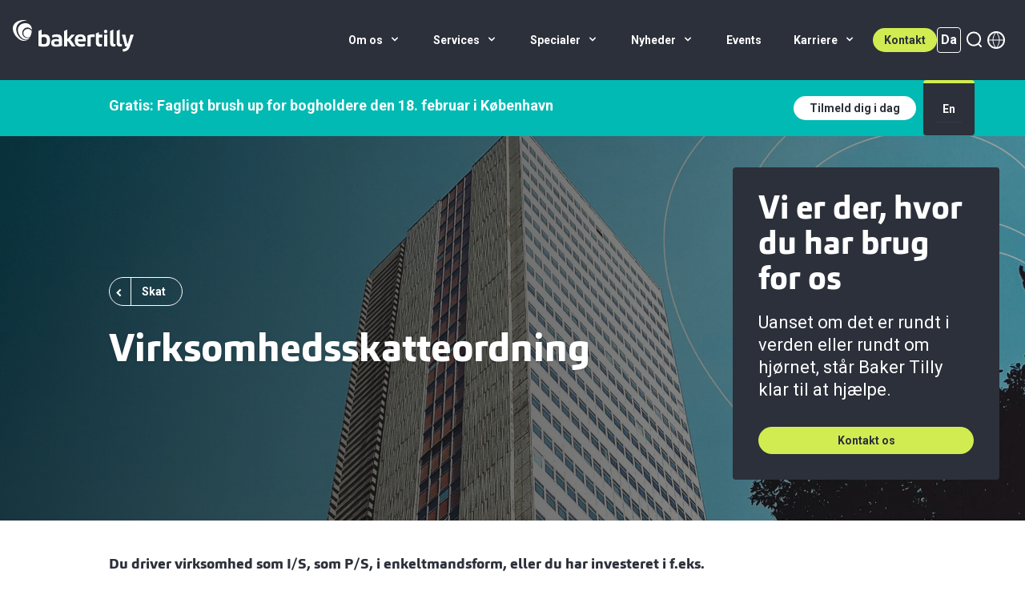

--- FILE ---
content_type: text/html; charset=UTF-8
request_url: https://www.bakertilly.dk/services/skat/virksomhedsskatteordning
body_size: 23595
content:
        
        	<!DOCTYPE html>
	<html class="no-js" lang="da-dk" dir="ltr">
		<head>
			<script>
				(function (H) {
H.className = H.className.replace(/\bno-js\b/, 'js')
})(document.documentElement)
			</script>
			<meta http-equiv="X-UA-Compatible" content="IE=edge"/>
			<meta charset="utf-8"/>
			<meta name="viewport" content="width=device-width, initial-scale=1"/>
			<meta name="referrer" content="origin-when-cross-origin"/>
			<link rel="preconnect" href="https://fonts.googleapis.com">
			<link rel="preconnect" href="https://fonts.gstatic.com" crossorigin>
			<link href="https://fonts.googleapis.com/css2?family=Roboto:ital,wght@0,400;0,700;1,400;1,700&display=swap" rel="stylesheet">
			<link rel="apple-touch-icon" sizes="180x180" href="/apple-touch-icon.png">
			<link rel="icon" type="image/png" sizes="32x32" href="/favicon-32x32.png">
			<link rel="icon" type="image/png" sizes="16x16" href="/favicon-16x16.png">
			<link rel="manifest" href="/site.webmanifest">
			<link rel="mask-icon" href="/safari-pinned-tab.svg" color="#5bbad5">
			<meta name="msapplication-TileColor" content="#ffffff">
			<meta name="theme-color" content="#ffffff">
			<script type="module">!function(){const e=document.createElement("link").relList;if(!(e&&e.supports&&e.supports("modulepreload"))){for(const e of document.querySelectorAll('link[rel="modulepreload"]'))r(e);new MutationObserver((e=>{for(const o of e)if("childList"===o.type)for(const e of o.addedNodes)if("LINK"===e.tagName&&"modulepreload"===e.rel)r(e);else if(e.querySelectorAll)for(const o of e.querySelectorAll("link[rel=modulepreload]"))r(o)})).observe(document,{childList:!0,subtree:!0})}function r(e){if(e.ep)return;e.ep=!0;const r=function(e){const r={};return e.integrity&&(r.integrity=e.integrity),e.referrerpolicy&&(r.referrerPolicy=e.referrerpolicy),"use-credentials"===e.crossorigin?r.credentials="include":"anonymous"===e.crossorigin?r.credentials="omit":r.credentials="same-origin",r}(e);fetch(e.href,r)}}();</script>
<script>!function(){var e=document.createElement("script");if(!("noModule"in e)&&"onbeforeload"in e){var t=!1;document.addEventListener("beforeload",(function(n){if(n.target===e)t=!0;else if(!n.target.hasAttribute("nomodule")||!t)return;n.preventDefault()}),!0),e.type="module",e.src=".",document.head.appendChild(e),e.remove()}}();</script>
<script src="https://www.bakertilly.dk/dist/polyfills-legacy.js?buildtime=1768923803236" nomodule onload="e=new CustomEvent(&#039;vite-script-loaded&#039;, {detail:{path: &#039;vite/legacy-polyfills-legacy&#039;}});document.dispatchEvent(e);"></script>
<script type="module" src="https://www.bakertilly.dk/dist/app.js?buildtime=1768923803236" crossorigin onload="e=new CustomEvent(&#039;vite-script-loaded&#039;, {detail:{path: &#039;src/js/app.js&#039;}});document.dispatchEvent(e);"></script>
<link href="https://www.bakertilly.dk/dist/app.css?v=1768923803236" rel="stylesheet">
<script src="https://www.bakertilly.dk/dist/app-legacy.js?buildtime=1768923803236" nomodule onload="e=new CustomEvent(&#039;vite-script-loaded&#039;, {detail:{path: &#039;src/js/app-legacy.js&#039;}});document.dispatchEvent(e);"></script>
			




		
		

	
  
		
			
			
	
        
    
    
	
    
	
		
			
			
		
  
		
			
			
		
  
		
			
			
		

	


	
	<script type="text/plain" data-cookiecategory="analytics">
		(function(c,l,a,r,i,t,y){
			c[a]=c[a]||function(){(c[a].q=c[a].q||[]).push(arguments)};
			t=l.createElement(r);t.async=1;t.src="https://www.clarity.ms/tag/"+i;
			y=l.getElementsByTagName(r)[0];y.parentNode.insertBefore(t,y);
		})(window, document, "clarity", "script", "mbdgwrov3b");
	</script>

	<!--Radient WebCRM--><script type="text/plain" data-cookiecategory="analytics"> (function(){ window.ldfdr = window.ldfdr || {}; (function(d, s, ss, fs){ fs = d.getElementsByTagName(s)[0]; function ce(src){ var cs = d.createElement(s); cs.src = src; setTimeout(function(){fs.parentNode.insertBefore(cs,fs)}, 1); } ce(ss); })(document, 'script', 'https://sc.lfeeder.com/lftracker_v1_YEgkB8lyl6y7ep3Z.js'); })(); </script>








			 											<title>Baker Tilly Denmark | Virksomhedsskatteordning</title>
<script>dataLayer = [];
function gtag() { dataLayer.push(arguments); }
// set up the data layer with the default consent values, i.e. denied
localStorage.setItem("consentGranted", "false");
gtag('consent', 'default', {
    'ad_user_data': 'denied',
    'ad_personalization': 'denied',
    'ad_storage': 'denied',
    'analytics_storage': 'denied',
    'wait_for_update': 500,
});
(function(w,d,s,l,i){w[l]=w[l]||[];w[l].push({'gtm.start':
new Date().getTime(),event:'gtm.js'});var f=d.getElementsByTagName(s)[0],
j=d.createElement(s),dl=l!='dataLayer'?'&l='+l:'';j.async=true;j.src=
'https://www.googletagmanager.com/gtm.js?id='+i+dl;f.parentNode.insertBefore(j,f);
})(window,document,'script','dataLayer','GTM-5FW6GMV');
</script>
<script type="text/plain" data-cookiecategory="analytics">!function(f,b,e,v,n,t,s){if(f.fbq)return;n=f.fbq=function(){n.callMethod?
n.callMethod.apply(n,arguments):n.queue.push(arguments)};if(!f._fbq)f._fbq=n;
n.push=n;n.loaded=!0;n.version='2.0';n.queue=[];t=b.createElement(e);t.async=!0;
t.src=v;s=b.getElementsByTagName(e)[0];s.parentNode.insertBefore(t,s)}(window,
document,'script','https://connect.facebook.net/en_US/fbevents.js');
fbq('init', '1331541714257452');
fbq('track', 'PageView');
</script><meta name="generator" content="SEOmatic">
<meta name="keywords" content="Baker Tilly, Rådgivning, Skat, Revision">
<meta name="description" content="Hvis du driver virksomhed som I/S, P/S eller enkeltmandsvirksomhed, rådgiver vi om brugen og fordelene ved virksomhedsskatteordningen.">
<meta name="referrer" content="no-referrer-when-downgrade">
<meta name="robots" content="all">
<meta content="https://da-dk.facebook.com/bakertillydk/" property="fb:profile_id">
<meta content="da_dk" property="og:locale">
<meta content="en" property="og:locale:alternate">
<meta content="Baker Tilly Denmark" property="og:site_name">
<meta content="website" property="og:type">
<meta content="https://www.bakertilly.dk/services/skat/virksomhedsskatteordning" property="og:url">
<meta content="Virksomhedsskatteordning" property="og:title">
<meta content="Hvis du driver virksomhed som I/S, P/S eller enkeltmandsvirksomhed, rådgiver vi om brugen og fordelene ved virksomhedsskatteordningen." property="og:description">
<meta content="https://bti-global.transforms.svdcdn.com/production/network/denmark/images/growt-baggrunde/alt-tekster_erbrugt/pexels-samy-861454-1896344.jpg?w=1200&amp;h=630&amp;q=82&amp;auto=format&amp;fit=crop&amp;crop=focalpoint&amp;fp-x=0.8725&amp;fp-y=0.3875&amp;dm=1751967080&amp;s=219831503f930ef446859c9ebca9303d" property="og:image">
<meta content="1200" property="og:image:width">
<meta content="630" property="og:image:height">
<meta content="Baker Tilly" property="og:image:alt">
<meta name="facebook-domain-verification" content="5bi1s8asr7syij00snqbucs7fwqpd5">
<meta name="twitter:card" content="summary_large_image">
<meta name="twitter:creator" content="@">
<meta name="twitter:title" content="Virksomhedsskatteordning">
<meta name="twitter:description" content="Hvis du driver virksomhed som I/S, P/S eller enkeltmandsvirksomhed, rådgiver vi om brugen og fordelene ved virksomhedsskatteordningen.">
<meta name="twitter:image" content="https://bti-global.transforms.svdcdn.com/production/network/denmark/images/growt-baggrunde/alt-tekster_erbrugt/pexels-samy-861454-1896344.jpg?w=1200&amp;h=630&amp;q=82&amp;auto=format&amp;fit=crop&amp;crop=focalpoint&amp;fp-x=0.8725&amp;fp-y=0.3875&amp;dm=1751967080&amp;s=219831503f930ef446859c9ebca9303d">
<meta name="twitter:image:width" content="1200">
<meta name="twitter:image:height" content="630">
<meta name="twitter:image:alt" content="Baker Tilly">
<meta name="google-site-verification" content="google-site-verification=Q5aXqVLiz1KyWsfGfGd6sCoLDpmi5Q0pAu-KvbhsJgM">
<link href="https://www.bakertilly.dk/services/skat/virksomhedsskatteordning" rel="canonical">
<link href="https://www.bakertilly.dk/" rel="home">
<link href="https://www.bakertilly.dk/en/services/tax/corporate-tax-scheme" rel="alternate" hreflang="en">
<link href="https://www.bakertilly.dk/services/skat/virksomhedsskatteordning" rel="alternate" hreflang="x-default">
<link href="https://www.bakertilly.dk/services/skat/virksomhedsskatteordning" rel="alternate" hreflang="da-dk">
<script>const cookiesLastUpdated = 1756373515;
const googleConsentMode = true;
const cookiesLanguageVariable = {
  siteSpecific: {
        consent_modal: {
          title: 'Vi passer på dine data!',
          description: 'Vi bruger cookies på bakertilly.dk. Når du trykker ’Accepter alle’, giver du samtykke til brug af cookies. <button type="button" data-cc="c-settings" class="cc-link">Lad mig vælge hvilke cookies jeg vil acceptere.</button>',

          primary_btn: {
            text: 'Accepter alle',
            role: 'accept_all', // 'accept_selected' or 'accept_all'
          },
          secondary_btn: {
            text: 'Kun nødvendige cookies',
            role: 'accept_necessary', // 'settings' or 'accept_necessary'
          },
        },
        settings_modal: {
          title: 'Vi passer på dine data!',
          save_settings_btn: 'Gem mine valg',
          accept_all_btn: 'Accepter alle',
          reject_all_btn: 'Kun nødvendige cookies',
          close_btn_label: 'Close',
          cookie_table_headers: [
            { col1: 'Name' },
            { col2: 'Domain' },
            { col3: 'Expiration' },
            { col4: 'Description' },
          ],
          blocks: [
            {
              title: 'Vi bruger cookies på bakertilly.dk',
              description:
                `<p>Cookies bruges til: </p><p> </p><p>● Nødvendige funktioner på bakertilly.dk</p><p>● For at give dig den bedst mulige brugeroplevelse</p><p>● Markedsføring, statistik og webanalyse</p><p> </p><p>Når du trykker ’Accepter alle’, giver du samtykke til brug af cookies på bakertilly.dk. Du kan se, hvilke services der sætter cookies, og til hvilke formål under de forskellige kategorier [Nødvendige, Statistiske og Marketing]. For flere oplysninger om cookies og andre sensitive data, læs vores <a href="https://www.bakertilly.dk/om-os/persondatapolitik#cookies">persondatapolitik</a>. Læs også om Googles Privacy Policy via <a href="https://business.safety.google/privacy">Google's Business Data Responsibility Site</a>.<br /><br /> </p>`,
            },
            {
              title: 'Nødvendige',
              description:
                'Nødvendige cookies, også kendt som essentielle cookies, er afgørende for hjemmesidens funktionalitet og tillader brugeren at navigere på hjemmesiden og bruge dens funktioner, såsom at tilføje varer til indkøbskurven eller logge ind på en konto. Disse cookies gemmer ikke personligt identificerbare oplysninger og kræver normalt ikke brugerens samtykke for at blive placeret på enheden.',
              toggle: {
                value: 'necessary',
                enabled: true,
                readonly: true, // cookie categories with readonly=true are all treated as "necessary cookies"
              },
              cookie_table: [
                // list of all expected cookies
                {
                  col1: 'CraftSessionId', // match all cookies starting with "_ga"
                  col2: 'bakertilly.dk',
                  col3: 'Session',
                  col4: 'This site relies on PHP sessions to maintain sessions across web requests. That is done via the PHP session cookie.',
                  is_regex: true,
                },
                {
                  col1: 'CRAFT_CSRF_TOKEN',
                  col2: 'bakertilly.dk',
                  col3: 'Session',
                  col4: 'Protects us and you as a user against Cross-Site Request Forgery attacks.',
                },
                {
                  col1: 'cc_cookie, cookie-consent',
                  col2: 'bakertilly.dk',
                  col3: '6 months and 1 year respectively',
                  col4: 'Lets us track your cookie preferences',
                },
              ],
            },
                                    {
              title: 'Statistiske',
              description:
                'Statistiske cookies, eller analysecookies, indsamler anonyme oplysninger om brugerens interaktion med hjemmesiden med det formål at evaluere og forbedre hjemmesidens ydeevne og brugeroplevelse. Disse cookies giver webstedsadministratorer indsigt i, hvordan brugere interagerer med indholdet, hvilke sider der besøges mest, og hvor længe brugerne bliver på hjemmesiden. Ved at analysere disse data kan webstedsadministratorer træffe informerede beslutninger om optimering af indhold og navigation for at opfylde brugernes behov bedre.',
              toggle: {
                value: 'analytics', // your cookie category
                enabled: false,
                readonly: false,
              },
              cookie_table: [{
                  col1: '_ga, _gid and _gat',
                  col2: '.google.com',
                  col3: '2 years for _ga, 1 day for _gid and _gat',
                  col4: 'Brugt til at sende data til Google Analytics om besøgendes enhed og adfærd. Sporer brugeren på tværs af enheder og markedsføringskanaler.',
                  is_regex: true,
                },{
                  col1: '_hjTLDTest',
                  col2: '.hotjar.com',
                  col3: 'It expires at the end of the session.',
                  col4: 'Collects information about the users and their activity on the website for analytics and reporting purposes.',
                  is_regex: false,
                },],
            },
                                                {
              title: 'Marketing',
              description:
                'Marketing cookies, eller markedsføringscookies, anvendes til at spore brugernes adfærd på hjemmesiden med det formål at levere målrettede reklamer, der er relevante for den enkelte bruger. Disse cookies indsamler oplysninger om brugerens browsingaktivitet og præferencer på tværs af forskellige hjemmesider med henblik på at skræddersy annoncer og kampagner for at forbedre brugerens oplevelse og øge effektiviteten af markedsføringsindsatsen.',
              toggle: {
                value: 'analytics', // your cookie category
                enabled: false,
                readonly: false,
              },
              cookie_table: [{
                  col1: 'bscookie',
                  col2: '.linkedin.com',
                  col3: '1 year',
                  col4: 'Used for remembering that a logged in user is verified by two factor authentication and has previously logged in',
                  is_regex: false,
                },{
                  col1: 'bcookie',
                  col2: '.linkedin.com',
                  col3: '1 year',
                  col4: 'Browser Identifier cookie to uniquely identify devices accessing LinkedIn to detect abuse on the platform',
                  is_regex: false,
                },{
                  col1: 'lidc',
                  col2: 'px.ads.linkedin.com',
                  col3: '1 year',
                  col4: 'Browser Identifier cookie to uniquely identify devices accessing LinkedIn to detect abuse on the platform',
                  is_regex: false,
                },{
                  col1: 'li_gc',
                  col2: 'px.ads.linkedin.com',
                  col3: '1 year',
                  col4: '',
                  is_regex: false,
                },{
                  col1: 'bcookie',
                  col2: 'px.ads.linkedin.com',
                  col3: '1 year',
                  col4: 'Browser Identifier cookie to uniquely identify devices accessing LinkedIn to detect abuse on the platform',
                  is_regex: false,
                },{
                  col1: 'li_gc',
                  col2: '.linkedin.com',
                  col3: '6 months',
                  col4: 'Used to store consent of guests regarding the use of cookies for non-essential purposes',
                  is_regex: false,
                },{
                  col1: 'li_sugr',
                  col2: '.linkedin.com',
                  col3: '90 days',
                  col4: 'Collects information about the users and their activity on the website. The information is used to track and analyze user behaviour and to deliver targeted advertising.',
                  is_regex: false,
                },{
                  col1: 'AnalyticsSyncHistory',
                  col2: '.linkedin.com',
                  col3: '30 days',
                  col4: 'Used to store information about the time a sync took place with the lms_analytics cookie',
                  is_regex: false,
                },{
                  col1: 'UserMatchHistory',
                  col2: '.linkedin.com',
                  col3: '30 days',
                  col4: 'LinkedIn Ads ID syncing',
                  is_regex: false,
                },{
                  col1: 'lidc',
                  col2: '.linkedin.com',
                  col3: '24 hours',
                  col4: 'To facilitate data center selection',
                  is_regex: false,
                },{
                  col1: 'fr',
                  col2: '.facebook.com',
                  col3: '3 months',
                  col4: 'Facebook&#039;s primary advertising cookie, used to deliver, measure and improve the relevancy of ads.',
                  is_regex: false,
                },{
                  col1: '__hssc',
                  col2: '.hubspot.com',
                  col3: '30 minutes',
                  col4: 'Collects information about the users and their activity on the website. The information is used to track and analyze user behaviour and to deliver targeted advertising.',
                  is_regex: false,
                },{
                  col1: '__hssrc',
                  col2: '.hubspot.com',
                  col3: 'It expires at the end of the session.',
                  col4: 'Collects information about the users and their activity on the website. The information is used to track and analyze user behaviour and to deliver targeted advertising.',
                  is_regex: false,
                },{
                  col1: '__hstc',
                  col2: '.hubspot.com',
                  col3: '6 months',
                  col4: 'Collects information about the users and their activity on the website. The information is used to track and analyze user behaviour and to deliver targeted advertising.',
                  is_regex: false,
                },{
                  col1: '_cfuvid',
                  col2: '.hsforms.com',
                  col3: 'It expires at the end of the session',
                  col4: 'Supports the website&#039;s technical functions.',
                  is_regex: false,
                },{
                  col1: '__cf_bm',
                  col2: 'js.hs-scripts.com',
                  col3: '30 minutes',
                  col4: 'Supports the website&#039;s technical functions.',
                  is_regex: false,
                },{
                  col1: '__cf_bm',
                  col2: 'hsadspixel.net',
                  col3: '30 minutes',
                  col4: 'Supports the website&#039;s technical functions.',
                  is_regex: false,
                },{
                  col1: '__cf_bm',
                  col2: 'hs-banner.com',
                  col3: '30 minutes',
                  col4: 'Supports the website&#039;s technical functions.',
                  is_regex: false,
                },{
                  col1: '__cf_bm',
                  col2: 'hs-analytics.net',
                  col3: '30 minutes',
                  col4: 'Supports the website&#039;s technical functions.',
                  is_regex: false,
                },{
                  col1: '__cf_bm',
                  col2: '.hsforms.com',
                  col3: '30 minutes',
                  col4: 'Supports the website&#039;s technical functions.',
                  is_regex: false,
                },{
                  col1: '_cfuvid',
                  col2: 'track.hubspot.com',
                  col3: 'Session',
                  col4: 'Supports session tracking functionality used by HubSpot analytics.',
                  is_regex: false,
                },{
                  col1: '_cfuvid',
                  col2: '.hubspot.com',
                  col3: 'It expires at the end of the session',
                  col4: 'These are non-essential cookies controlled by the cookie banner. If you&#039;re a visitor to a site supported by HubSpot, you can opt out of these cookies by not giving consent.',
                  is_regex: false,
                },{
                  col1: '__cf_bm',
                  col2: 'track.hubspot.com',
                  col3: '30 minutes',
                  col4: 'Supports the website&#039;s technical functions.',
                  is_regex: false,
                },{
                  col1: '__cf_bm',
                  col2: '.hubspot.com',
                  col3: '30 minutes',
                  col4: 'Supports the website&#039;s technical functions.',
                  is_regex: false,
                },{
                  col1: '_cfuvid',
                  col2: '.vimeo.com',
                  col3: '30 days',
                  col4: 'Supports the website&#039;s technical functions.',
                  is_regex: false,
                },{
                  col1: '__cf_bm',
                  col2: '.vimeo.com',
                  col3: '1 day',
                  col4: 'Supports the website&#039;s technical functions.',
                  is_regex: false,
                },{
                  col1: 'cf_clearance',
                  col2: '.vimeo.com',
                  col3: '30 minutes',
                  col4: 'Required for the website to perform properly.',
                  is_regex: false,
                },{
                  col1: '_fbp',
                  col2: '.facebook.com',
                  col3: '3 months',
                  col4: 'The Facebook Meta Tag cookie is used to optimize the user experience and display more relevant content and ads by collecting data about user interactions. It also enables better integration with Facebook and improves content sharing on social media.',
                  is_regex: false,
                },{
                  col1: '_clck',
                  col2: 'clarity.microsoft.com',
                  col3: '1 year',
                  col4: 'The Microsoft Clarity cookie is used to track and analyze user interactions on the website. It helps us understand user behavior and improve user experience by providing insights into how users interact with different elements on our website.',
                  is_regex: false,
                },],
            },
            {
              title: 'Kontakt',
              description:
                `<p>For spørgsmål om <a href="https://www.bakertilly.dk/om-os/persondatapolitik#cookies">persondatapolitikken</a> eller cookies <a href="https://www.bakertilly.dk/kontakt">kontakt os</a>.</p>`,
            },],
        },
      }};</script></head>
		    			<body class="relative OLDmin-h-screenh antialiased pt-100"><noscript><iframe src="https://www.googletagmanager.com/ns.html?id=GTM-5FW6GMV"
height="0" width="0" style="display:none;visibility:hidden"></iframe></noscript>

<noscript><img height="1" width="1" style="display:none"
src="https://www.facebook.com/tr?id=1331541714257452&ev=PageView&noscript=1" /></noscript>

				<noscript>
					<iframe src="https://www.googletagmanager.com/ns.html?id=" height="0" width="0" style="display:none;visibility:hidden"></iframe>
				</noscript>
			
			<header x-data="{ menuOpen: false, searchVisible: false }" class="bg-charcoal text-white px-16 h-100 fixed top-0 left-0 z-50 w-full">
	<div class="flex items-center justify-between relative z-10 h-full">
		<div class="mr-auto w-auto h-full flex items-center">
			<a href="https://www.bakertilly.dk/" title="Go to the Baker Tilly Denmark home page" class="w-full h-full max-w-[150px] md:max-w-[227px] max-h-[60%] flex items-center">
				<img src="/assets/images/logo.svg" alt="Baker Tilly Denmark" class="-translate-y-5" />
			</a>
		</div>
						<div class="nav-container">
			<div x-show="!searchVisible" class="nav-inner">
<ul 
    class="nav pb-16 lg:pb-0 hidden lg:flex">
        
    
    <li>
                            <a href="https://www.bakertilly.dk/om-os">
                    <span>Om os
                                                    <svg fill="currentColor" viewBox="0 0 20 20" class="inline w-16 h-16 mt-2 ml-4 lg:-mt-4 transform -rotate-90 lg:rotate-0"><path fill-rule="evenodd" d="M5.293 7.293a1 1 0 011.414 0L10 10.586l3.293-3.293a1 1 0 111.414 1.414l-4 4a1 1 0 01-1.414 0l-4-4a1 1 0 010-1.414z" clip-rule="evenodd"></path></svg>
                        </span>
        </a>
            <ul>
                        <li>
                <a href="https://www.bakertilly.dk/om-os" class="parent-item">
                    <span>Om os</span>
                </a>
            </li>
                
    
    <li>
                            <a href="https://www.bakertilly.dk/om-os/partnerne-i-baker-tilly">
                    <span>Partnerne i Baker Tilly
                        </span>
        </a>
        </li>
        
    
    <li>
                            <a href="https://www.bakertilly.dk/om-os/find-os-her">
                    <span>Find os her
                        </span>
        </a>
        </li>
        
    
    <li>
                            <a href="https://www.bakertilly.dk/om-os/historisk-udvikling">
                    <span>Historisk udvikling
                        </span>
        </a>
        </li>
        
    
    <li>
                            <a href="https://www.bakertilly.dk/om-os/forretningsbetingelser">
                    <span>Forretningsbetingelser
                        </span>
        </a>
        </li>
        
    
    <li>
                            <a href="https://www.bakertilly.dk/om-os/persondatapolitik">
                    <span>Persondatapolitik
                        </span>
        </a>
        </li>
        
    
    <li>
                            <a href="https://www.bakertilly.dk/om-os/informationssikkerhedspolitik">
                    <span>Informationssikkerhedspolitik
                        </span>
        </a>
        </li>
        
    
    <li>
                            <a href="https://www.bakertilly.dk/om-os/international">
                    <span>Baker Tilly International
                        </span>
        </a>
        </li>
            </ul>
        </li>
        
    
    <li>
                            <a href="https://www.bakertilly.dk/services">
                    <span>Services
                                                    <svg fill="currentColor" viewBox="0 0 20 20" class="inline w-16 h-16 mt-2 ml-4 lg:-mt-4 transform -rotate-90 lg:rotate-0"><path fill-rule="evenodd" d="M5.293 7.293a1 1 0 011.414 0L10 10.586l3.293-3.293a1 1 0 111.414 1.414l-4 4a1 1 0 01-1.414 0l-4-4a1 1 0 010-1.414z" clip-rule="evenodd"></path></svg>
                        </span>
        </a>
            <ul>
                        <li>
                <a href="https://www.bakertilly.dk/services" class="parent-item">
                    <span>Services</span>
                </a>
            </li>
                
    
    <li>
                            <a href="https://www.bakertilly.dk/services/raadgivning">
                    <span>Rådgivning
                        </span>
        </a>
        </li>
        
    
    <li>
                            <a href="https://www.bakertilly.dk/services/skat">
                    <span>Skat
                                                    <svg fill="currentColor" viewBox="0 0 20 20" class="inline w-16 h-16 mt-2 ml-4 lg:-mt-4 transform absolute right-8 -rotate-90 lg:-rotate-90 lg:mt-2"><path fill-rule="evenodd" d="M5.293 7.293a1 1 0 011.414 0L10 10.586l3.293-3.293a1 1 0 111.414 1.414l-4 4a1 1 0 01-1.414 0l-4-4a1 1 0 010-1.414z" clip-rule="evenodd"></path></svg>
                        </span>
        </a>
            <ul>
                        <li>
                <a href="https://www.bakertilly.dk/services/skat" class="parent-item">
                    <span>Skat</span>
                </a>
            </li>
                
    
    <li>
                            <a href="https://www.bakertilly.dk/services/skat/personskat">
                    <span>Personskat
                        </span>
        </a>
        </li>
        
    
    <li>
                            <a href="https://www.bakertilly.dk/services/skat/erhvervs-og-selskabsskat">
                    <span>Erhvervs- og selskabsskat
                        </span>
        </a>
        </li>
        
    
    <li>
                            <a href="https://www.bakertilly.dk/services/skat/ks-raadgivning-og-optimering">
                    <span>K/S - rådgivning og optimering
                        </span>
        </a>
        </li>
        
    
    <li>
                            <a href="https://www.bakertilly.dk/services/skat/virksomhedsskatteordning">
                    <span>Virksomhedsskatteordning
                        </span>
        </a>
        </li>
        
    
    <li>
                            <a href="https://www.bakertilly.dk/services/skat/transfer-pricing">
                    <span>Transfer Pricing
                        </span>
        </a>
        </li>
            </ul>
        </li>
        
    
    <li>
                            <a href="https://www.bakertilly.dk/services/revision">
                    <span>Revision
                                                    <svg fill="currentColor" viewBox="0 0 20 20" class="inline w-16 h-16 mt-2 ml-4 lg:-mt-4 transform absolute right-8 -rotate-90 lg:-rotate-90 lg:mt-2"><path fill-rule="evenodd" d="M5.293 7.293a1 1 0 011.414 0L10 10.586l3.293-3.293a1 1 0 111.414 1.414l-4 4a1 1 0 01-1.414 0l-4-4a1 1 0 010-1.414z" clip-rule="evenodd"></path></svg>
                        </span>
        </a>
            <ul>
                        <li>
                <a href="https://www.bakertilly.dk/services/revision" class="parent-item">
                    <span>Revision</span>
                </a>
            </li>
                
    
    <li>
                            <a href="https://www.bakertilly.dk/services/revision/udvidet-gennemgang-og-review">
                    <span>Udvidet gennemgang og review
                        </span>
        </a>
        </li>
        
    
    <li>
                            <a href="https://www.bakertilly.dk/services/revision/koncerner">
                    <span>Koncerner
                        </span>
        </a>
        </li>
        
    
    <li>
                            <a href="https://www.bakertilly.dk/services/revision/regnskabsopstilling-og-elektronisk-indberetning">
                    <span>Regnskabsopstilling og elektronisk indberetning
                        </span>
        </a>
        </li>
        
    
    <li>
                            <a href="https://www.bakertilly.dk/services/revision/fravalg-af-revision">
                    <span>Fravalg af revision
                        </span>
        </a>
        </li>
        
    
    <li>
                            <a href="https://www.bakertilly.dk/services/revision/andre-erklaeringer">
                    <span>Andre erklæringer
                        </span>
        </a>
        </li>
            </ul>
        </li>
        
    
    <li>
                            <a href="https://www.bakertilly.dk/services/moms">
                    <span>Moms
                        </span>
        </a>
        </li>
        
    
    <li>
                            <a href="https://www.bakertilly.dk/services/corporate-finance">
                    <span>Corporate Finance
                                                    <svg fill="currentColor" viewBox="0 0 20 20" class="inline w-16 h-16 mt-2 ml-4 lg:-mt-4 transform absolute right-8 -rotate-90 lg:-rotate-90 lg:mt-2"><path fill-rule="evenodd" d="M5.293 7.293a1 1 0 011.414 0L10 10.586l3.293-3.293a1 1 0 111.414 1.414l-4 4a1 1 0 01-1.414 0l-4-4a1 1 0 010-1.414z" clip-rule="evenodd"></path></svg>
                        </span>
        </a>
            <ul>
                        <li>
                <a href="https://www.bakertilly.dk/services/corporate-finance" class="parent-item">
                    <span>Corporate Finance</span>
                </a>
            </li>
                
    
    <li>
                            <a href="https://www.bakertilly.dk/services/corporate-finance/generationsskifte-ejerskifte">
                    <span>Generationsskifte / ejerskifte
                        </span>
        </a>
        </li>
        
    
    <li>
                            <a href="https://www.bakertilly.dk/services/corporate-finance/salgsmodning">
                    <span>Salgsmodning
                        </span>
        </a>
        </li>
        
    
    <li>
                            <a href="https://www.bakertilly.dk/services/corporate-finance/kapitaltilfoersel">
                    <span>Kapitaltilførsel
                        </span>
        </a>
        </li>
        
    
    <li>
                            <a href="https://www.bakertilly.dk/services/corporate-finance/vaerdiansaettelse">
                    <span>Værdiansættelse
                        </span>
        </a>
        </li>
            </ul>
        </li>
        
    
    <li>
                            <a href="https://www.bakertilly.dk/services/bso">
                    <span>Business Service Outsourcing
                                                    <svg fill="currentColor" viewBox="0 0 20 20" class="inline w-16 h-16 mt-2 ml-4 lg:-mt-4 transform absolute right-8 -rotate-90 lg:-rotate-90 lg:mt-2"><path fill-rule="evenodd" d="M5.293 7.293a1 1 0 011.414 0L10 10.586l3.293-3.293a1 1 0 111.414 1.414l-4 4a1 1 0 01-1.414 0l-4-4a1 1 0 010-1.414z" clip-rule="evenodd"></path></svg>
                        </span>
        </a>
            <ul>
                        <li>
                <a href="https://www.bakertilly.dk/services/bso" class="parent-item">
                    <span>Business Service Outsourcing</span>
                </a>
            </li>
                
    
    <li>
                            <a href="https://www.bakertilly.dk/services/bso/bogfoering">
                    <span>Bogføring
                        </span>
        </a>
        </li>
        
    
    <li>
                            <a href="https://www.bakertilly.dk/services/bso/bogholderi">
                    <span>Bogholderi
                        </span>
        </a>
        </li>
        
    
    <li>
                            <a href="https://www.bakertilly.dk/services/bso/fakturahaandtering">
                    <span>Fakturahåndtering
                        </span>
        </a>
        </li>
        
    
    <li>
                            <a href="https://www.bakertilly.dk/services/bso/loenadministration">
                    <span>Lønadministration
                        </span>
        </a>
        </li>
        
    
    <li>
                            <a href="https://www.bakertilly.dk/services/bso/interim-service">
                    <span>Interim Service
                        </span>
        </a>
        </li>
        
    
    <li>
                            <a href="https://www.bakertilly.dk/services/bso/digitalisering">
                    <span>Digitale løsninger
                        </span>
        </a>
        </li>
            </ul>
        </li>
        
    
    <li>
                            <a href="https://www.bakertilly.dk/services/isae-3000-gdpr-erklaering">
                    <span>ISAE 3000 GDPR-erklæring
                        </span>
        </a>
        </li>
        
    
    <li>
                            <a href="https://www.bakertilly.dk/services/global">
                    <span>Global
                                                    <svg fill="currentColor" viewBox="0 0 20 20" class="inline w-16 h-16 mt-2 ml-4 lg:-mt-4 transform absolute right-8 -rotate-90 lg:-rotate-90 lg:mt-2"><path fill-rule="evenodd" d="M5.293 7.293a1 1 0 011.414 0L10 10.586l3.293-3.293a1 1 0 111.414 1.414l-4 4a1 1 0 01-1.414 0l-4-4a1 1 0 010-1.414z" clip-rule="evenodd"></path></svg>
                        </span>
        </a>
            <ul>
                        <li>
                <a href="https://www.bakertilly.dk/services/global" class="parent-item">
                    <span>Global</span>
                </a>
            </li>
                
    
    <li>
                            <a href="https://www.bakertilly.dk/services/global/turkish-desk">
                    <span>Turkish desk
                        </span>
        </a>
        </li>
        
    
    <li>
                            <a href="https://www.bakertilly.dk/services/global/german-desk">
                    <span>German desk
                        </span>
        </a>
        </li>
        
    
    <li>
                            <a href="https://www.bakertilly.dk/services/global/expat-tax-ind-og-udstationering">
                    <span>Expat Tax (Ind- og udstationering)
                        </span>
        </a>
        </li>
        
    
    <li>
                            <a href="https://www.bakertilly.dk/services/global/oeresundsbeskatning">
                    <span>Øresundsbeskatning
                        </span>
        </a>
        </li>
            </ul>
        </li>
        
    
    <li>
                            <a href="https://www.bakertilly.dk/services/toolbox-for-business">
                    <span>Toolbox For Business
                                                    <svg fill="currentColor" viewBox="0 0 20 20" class="inline w-16 h-16 mt-2 ml-4 lg:-mt-4 transform absolute right-8 -rotate-90 lg:-rotate-90 lg:mt-2"><path fill-rule="evenodd" d="M5.293 7.293a1 1 0 011.414 0L10 10.586l3.293-3.293a1 1 0 111.414 1.414l-4 4a1 1 0 01-1.414 0l-4-4a1 1 0 010-1.414z" clip-rule="evenodd"></path></svg>
                        </span>
        </a>
            <ul>
                        <li>
                <a href="https://www.bakertilly.dk/services/toolbox-for-business" class="parent-item">
                    <span>Toolbox For Business</span>
                </a>
            </li>
                
    
    <li>
                            <a href="https://www.bakertilly.dk/services/toolbox-for-business/professionel-bestyrelse">
                    <span>Professionel bestyrelse
                        </span>
        </a>
        </li>
        
    
    <li>
                            <a href="https://www.bakertilly.dk/services/toolbox-for-business/benchmarkingydelser">
                    <span>Benchmarkingydelser
                        </span>
        </a>
        </li>
            </ul>
        </li>
            </ul>
        </li>
        
    
    <li>
                            <a href="https://www.bakertilly.dk/specialer">
                    <span>Specialer
                                                    <svg fill="currentColor" viewBox="0 0 20 20" class="inline w-16 h-16 mt-2 ml-4 lg:-mt-4 transform -rotate-90 lg:rotate-0"><path fill-rule="evenodd" d="M5.293 7.293a1 1 0 011.414 0L10 10.586l3.293-3.293a1 1 0 111.414 1.414l-4 4a1 1 0 01-1.414 0l-4-4a1 1 0 010-1.414z" clip-rule="evenodd"></path></svg>
                        </span>
        </a>
            <ul>
                        <li>
                <a href="https://www.bakertilly.dk/specialer" class="parent-item">
                    <span>Specialer</span>
                </a>
            </li>
                
    
    <li>
                            <a href="https://www.bakertilly.dk/specialer/detailhandel">
                    <span>Detailhandel
                        </span>
        </a>
        </li>
        
    
    <li>
                            <a href="https://www.bakertilly.dk/specialer/ejendomsselskaber">
                    <span>Ejendomsselskaber
                        </span>
        </a>
        </li>
        
    
    <li>
                            <a href="https://www.bakertilly.dk/specialer/entreprenoerer">
                    <span>Entreprenører
                        </span>
        </a>
        </li>
        
    
    <li>
                            <a href="https://www.bakertilly.dk/specialer/frivillige-kaeder">
                    <span>Frivillige kæder
                        </span>
        </a>
        </li>
        
    
    <li>
                            <a href="https://www.bakertilly.dk/specialer/media-entertainment">
                    <span>Media &amp; Entertainment
                        </span>
        </a>
        </li>
        
    
    <li>
                            <a href="https://www.bakertilly.dk/specialer/rederier">
                    <span>Rederier
                        </span>
        </a>
        </li>
        
    
    <li>
                            <a href="https://www.bakertilly.dk/specialer/produktionsvirksomheder">
                    <span>Produktionsvirksomheder
                        </span>
        </a>
        </li>
        
    
    <li>
                            <a href="https://www.bakertilly.dk/specialer/professionel-services">
                    <span>Professionel services
                        </span>
        </a>
        </li>
        
    
    <li>
                            <a href="https://www.bakertilly.dk/specialer/sundhedssektoren">
                    <span>Sundhedssektoren
                        </span>
        </a>
        </li>
            </ul>
        </li>
        
    
    <li>
                            <a href="https://www.bakertilly.dk/nyheder">
                    <span>Nyheder
                                                    <svg fill="currentColor" viewBox="0 0 20 20" class="inline w-16 h-16 mt-2 ml-4 lg:-mt-4 transform -rotate-90 lg:rotate-0"><path fill-rule="evenodd" d="M5.293 7.293a1 1 0 011.414 0L10 10.586l3.293-3.293a1 1 0 111.414 1.414l-4 4a1 1 0 01-1.414 0l-4-4a1 1 0 010-1.414z" clip-rule="evenodd"></path></svg>
                        </span>
        </a>
            <ul>
                        <li>
                <a href="https://www.bakertilly.dk/nyheder" class="parent-item">
                    <span>Nyheder</span>
                </a>
            </li>
                
    
    <li>
                            <a href="https://www.bakertilly.dk/om-os/baker-tilly-news" target="_blank" rel="noopener noreferrer">
                    <span>Tilmeld dig Baker Tilly News
                        </span>
        </a>
        </li>
            </ul>
        </li>
        
    
    <li>
                            <a href="https://www.bakertilly.dk/events">
                    <span>Events
                        </span>
        </a>
        </li>
        
    
    <li>
                            <a href="https://www.bakertilly.dk/karriere">
                    <span>Karriere
                                                    <svg fill="currentColor" viewBox="0 0 20 20" class="inline w-16 h-16 mt-2 ml-4 lg:-mt-4 transform -rotate-90 lg:rotate-0"><path fill-rule="evenodd" d="M5.293 7.293a1 1 0 011.414 0L10 10.586l3.293-3.293a1 1 0 111.414 1.414l-4 4a1 1 0 01-1.414 0l-4-4a1 1 0 010-1.414z" clip-rule="evenodd"></path></svg>
                        </span>
        </a>
            <ul>
                        <li>
                <a href="https://www.bakertilly.dk/karriere" class="parent-item">
                    <span>Karriere</span>
                </a>
            </li>
                
    
    <li>
                            <a href="https://www.bakertilly.dk/karriere/ledige-stillinger">
                    <span>Ledige stillinger
                        </span>
        </a>
        </li>
        
    
    <li>
                            <a href="https://www.bakertilly.dk/karriere/bliv-en-del-af-baker-tilly">
                    <span>Bliv en del af Baker Tilly
                        </span>
        </a>
        </li>
        
    
    <li>
                            <a href="https://www.bakertilly.dk/karriere/din-udvikling-i-fokus">
                    <span>Din udvikling i fokus
                        </span>
        </a>
        </li>
        
    
    <li>
                            <a href="https://www.bakertilly.dk/karriere/dagligdagen">
                    <span>Dagligdagen
                        </span>
        </a>
        </li>
        
    
    <li>
                            <a href="https://www.bakertilly.dk/karriere/vores-sociale-faellesskab">
                    <span>Vores sociale fællesskab
                        </span>
        </a>
        </li>
        
    
    <li>
                            <a href="https://www.bakertilly.dk/karriere/moed-en-medarbejder">
                    <span>Mød en medarbejder
                        </span>
        </a>
        </li>
        
    
    <li>
                            <a href="https://www.bakertilly.dk/karriere/moed-hr-i-baker-tilly">
                    <span>Mød People &amp; Culture i Baker Tilly
                        </span>
        </a>
        </li>
        
    
    <li>
                            <a href="https://www.bakertilly.dk/karriere/revisortrainee">
                    <span>Revisortrainee
                        </span>
        </a>
        </li>
            </ul>
        </li>
    </ul>

</div>
		</div>
				<div class="flex items-center gap-10 mr-8 pl-1">
						<div x-show="!searchVisible" class="hidden lg:block">

				
	

		<a x-ref="button" class="
			        bg-growth
			        hover:bg-white
			        text-charcoal
			        
			        text-sm
			        px-14
			        py-8
			        inline-block rounded-full leading-none transition font-bold" href="https://www.bakertilly.dk/kontakt" >
			Kontakt
					</a>

	</div>
												<div x-show="!searchVisible" x-data="{ open: false }" class="relative" @click.away="open = false">
				<button @click="open = !open" class="flex items-center text-medium py-10 lg:py-32">
					<span class="inline-block capitalize rounded border px-4 py-3 border-white font-bold ">da</span>
				</button>
				<div x-show="open" class="absolute bottom-0 left-1/2 -translate-x-1/2 translate-y-full mt-8" x-cloak>
					




    
    
                                                
        
    



    
    
                                                
        
    


<nav aria-label="Switch language" aria-role="navigation" class="rounded shadow bg-charcoal mt-2 p-16 border-t-4 border-t-growth text-center text-small font-bold">
<ul>
        <li class="sr-only">
        <a href="https://www.bakertilly.dk/services/skat/virksomhedsskatteordning" hreflang="da-dk" lang="da-dk" class="block p-8 border-charcoal-50/10 border-b">
        <span class="capitalize whitespace-nowrap">da (active)</span>
        </a>
    </li>
            <li class="">
        <a href="https://www.bakertilly.dk/en/services/tax/corporate-tax-scheme" hreflang="en" lang="en" class="block p-8 border-charcoal-50/10 border-b">
        <span class="capitalize whitespace-nowrap">en</span>
        </a>
    </li>
    </ul>
</nav>
				</div>
			</div>
									<!-- SEARCH -->
			<button aria-label="Søg" x-data class="relative" @keyup.escape="searchVisible = false" @click.outside="searchVisible = false">
				<span x-show="!searchVisible" class="cursor-pointer" @click.prevent="searchVisible = !searchVisible">
					<svg width="32" height="32" viewBox="0 0 32 32" fill="none" xmlns="http://www.w3.org/2000/svg">
						<circle cx="16.0002" cy="14.6004" r="8.14336" stroke="white" stroke-width="2"/>
						<line x1="22.319" y1="21.293" x2="25.0449" y2="24.0188" stroke="white" stroke-width="2" stroke-linecap="round"/>
					</svg>
				</span>
			</button>
			<div :class="{'flex' : searchVisible ,'hidden' : !searchVisible}" x-show="searchVisible" class="absolute left-[-20px] bg-charcoal w-[calc(100%+40px)] h-full hidden items-center px-24 flex">
					<form action="https://www.bakertilly.dk//search" class="flex items-center mx-auto w-full justify-end">
						<div class="flex">
							<input name="q" class="text-charcoal rounded-l-full bg-white p-8 px-16 w-100 md-[200px] lg:w-[400px] w-full" type="text" placeholder="Søg" value="" />
							<button type="submit" class="rounded-r-full bg-white text-charcoal-15 transition pr-4 hover:text-charcoal">
								<svg width="32" height="32" viewBox="0 0 32 32" fill="none" xmlns="http://www.w3.org/2000/svg">
									<circle cx="16.0002" cy="14.6004" r="8.14336" stroke="currentColor" stroke-width="2"/>
									<line x1="22.319" y1="21.293" x2="25.0449" y2="24.0188" stroke="currentColor" stroke-width="2" stroke-linecap="round"/>
								</svg>
							</button>
						</div>
						<div class="ml-16 w-105" @click.prevent="searchVisible = false">

						
	

		<a x-ref="button" class="
			        bg-white
			        hover:bg-aqua
			        text-charcoal
			        hover:text-white
			        text-sm
			        pl-12 px-8
			        py-8
			        inline-block rounded-full leading-none transition font-bold" href="#" >
			Luk
													<svg width="10" height="10" viewbox="0 0 10 10" fill="none" xmlns="http://www.w3.org/2000/svg" class="inline-block ml-16">
							<line x1="0.742905" y1="0.779297" x2="8.93857" y2="8.97497" stroke="#2B303A" stroke-width="1.28783" stroke-linecap="round"/>
							<line x1="8.93848" y1="0.834458" x2="0.742808" y2="9.03013" stroke="#2B303A" stroke-width="1.28783" stroke-linecap="round"/>
						</svg>
									</a>

	</div>
					</form>
			</div>
			<!-- END SEARCH -->
			<!-- Member directory -->
			<div x-show="!searchVisible" x-data="{isNetworkModalVisible : false, network: '', showModal() {this.isNetworkModalVisible = true; $dispatch('reinitmembernetwork') }, loadNetwork() { this.showModal(); if (typeof window.gtag === 'function') gtag('event','member_directory_view'); this.network = fetch('https://www.bakertilly.global/member-directory', { method: 'GET', headers: {'X-Requested-With': 'XMLHttpRequest'}}).then(response => response.text()); } }" @keyup.escape="isNetworkModalVisible = false">
				<a aria-label="Member directory" id="memberDirectoryLink" href="https://www.bakertilly.global/member-directory" @click.prevent="network === '' ? loadNetwork : showModal" target="_blank">
				<svg width="24" height="24" viewBox="0 0 24 24" fill="none" xmlns="http://www.w3.org/2000/svg">
    <path d="M12 22C17.5228 22 22 17.5228 22 12C22 6.47715 17.5228 2 12 2C6.47715 2 2 6.47715 2 12C2 17.5228 6.47715 22 12 22Z" stroke="white" stroke-width="2" stroke-linecap="round" stroke-linejoin="round"/>
    <path d="M2 12H22" stroke="white" stroke-linecap="round" stroke-linejoin="round"/>
    <path d="M12 2C14.5013 4.73835 15.9228 8.29203 16 12C15.9228 15.708 14.5013 19.2616 12 22C9.49872 19.2616 8.07725 15.708 8 12C8.07725 8.29203 9.49872 4.73835 12 2Z" stroke="white" stroke-linecap="round" stroke-linejoin="round"/>
</svg>
				</a>
				<div x-ref="networkModal" class="bg-charcoal inset-0 z-50 h-screen w-screen text-white fixed hidden" :class="{'flex flex-col' : isNetworkModalVisible ,'hidden' : !isNetworkModalVisible}" x-show="isNetworkModalVisible" x-trap.noscroll="isNetworkModalVisible" x-html="network">Loading...</div>
			</div>
			<!-- /END Member directory -->
		</div>
		<div class="pl-8 flex items-center lg:hidden">
						<button class="rounded-lg focus:outline-none focus:shadow-outline" @click="menuOpen = !menuOpen">
				<svg xmlns="http://www.w3.org/2000/svg" fill="none" viewbox="0 0 24 24" stroke-width="1.5" stroke="currentColor" class="w-32 h-32">
					<path stroke-linecap="round" stroke-linejoin="round" d="M3.75 6.75h16.5M3.75 12h16.5m-16.5 5.25h16.5"/>
				</svg>
			</button>
					</div>
	</div>
	

<div class="mobile-nav-wrapper block lg:hidden fixed inset-0 w-screen bg-charcoal z-50 py-16 pb-40 overflow-y-auto" x-trap.noscroll="menuOpen" @keyup.escape="menuOpen = false" :class="{'block': menuOpen, 'hidden': !menuOpen}">

<div @click.prevent="menuOpen = false" class="text-right px-16 mb-32 border-b border-charcoal-50/10 pb-16 w-1/2 ml-auto">
    

						
	

		<a x-ref="button" class="
			        bg-white
			        hover:bg-aqua
			        text-charcoal
			        hover:text-white
			        text-sm
			        pl-32 pr-24
			        py-10
			        inline-block rounded-full leading-none transition font-bold" href="/" >
			Luk
													<svg width="10" height="10" viewbox="0 0 10 10" fill="none" xmlns="http://www.w3.org/2000/svg" class="inline-block ml-16">
							<line x1="0.742905" y1="0.779297" x2="8.93857" y2="8.97497" stroke="#2B303A" stroke-width="1.28783" stroke-linecap="round"/>
							<line x1="8.93848" y1="0.834458" x2="0.742808" y2="9.03013" stroke="#2B303A" stroke-width="1.28783" stroke-linecap="round"/>
						</svg>
									</a>

	</div>

<ul 
    class="mobile-nav pb-16 lg:pb-0 nav-level-1">

                                        <li class="nav-level-1--item" data-page="om-os" data-parent="">
                                                    <a href="https://www.bakertilly.dk/om-os">
                                    <span>Om os
                                                                <svg fill="currentColor" viewBox="0 0 20 20" class="inline w-16 h-16 mt-4 ml-4 lg:-mt-4 transform -rotate-90 lg:rotate-0"><path fill-rule="evenodd" d="M5.293 7.293a1 1 0 011.414 0L10 10.586l3.293-3.293a1 1 0 111.414 1.414l-4 4a1 1 0 01-1.414 0l-4-4a1 1 0 010-1.414z" clip-rule="evenodd"></path></svg>
                                        </span>
                </a>
                                                            <ul class="nav-level-2" data-parent="om-os">
                                                <li class="nav-level-2--item -mt-80 mb-35 -translate-x-20" data-page="om-os" data-parent="om-os">
                            <a class="nav-back-up" href="https://www.bakertilly.dk/om-os" title="Back">
                                <span>
                                    <svg width="31" height="30" viewBox="0 0 31 30" fill="none" xmlns="http://www.w3.org/2000/svg">
                                    <rect width="31" height="30" rx="15" fill="white"/>
                                    <line x1="12.1232" y1="15.0474" x2="17.7801" y2="20.7042" stroke="#131414" stroke-width="2" stroke-linecap="round"/>
                                    <line x1="17.78" y1="9.39053" x2="12.1232" y2="15.0474" stroke="#131414" stroke-width="2" stroke-linecap="round"/>
                                    </svg>
                                </span>
                            </a>
                        </li>
                                                <li class="nav-level-2--item" data-page="om-os" data-parent="om-os">
                            <a href="https://www.bakertilly.dk/om-os" class="parent-link font-bold text-xl">
                                <span>Om os</span>
                            </a>
                        </li>
                                                                    <li class="nav-level-2--item" data-page="partnerne-i-baker-tilly" data-parent="om-os">
                            <a href="https://www.bakertilly.dk/om-os/partnerne-i-baker-tilly"><span>Partnerne i Baker Tilly
                                                        </span></a>
                                                    </li>
                                                                    <li class="nav-level-2--item" data-page="find-os-her" data-parent="om-os">
                            <a href="https://www.bakertilly.dk/om-os/find-os-her"><span>Find os her
                                                        </span></a>
                                                    </li>
                                                                    <li class="nav-level-2--item" data-page="historisk-udvikling" data-parent="om-os">
                            <a href="https://www.bakertilly.dk/om-os/historisk-udvikling"><span>Historisk udvikling
                                                        </span></a>
                                                    </li>
                                                                    <li class="nav-level-2--item" data-page="forretningsbetingelser" data-parent="om-os">
                            <a href="https://www.bakertilly.dk/om-os/forretningsbetingelser"><span>Forretningsbetingelser
                                                        </span></a>
                                                    </li>
                                                                    <li class="nav-level-2--item" data-page="persondatapolitik" data-parent="om-os">
                            <a href="https://www.bakertilly.dk/om-os/persondatapolitik"><span>Persondatapolitik
                                                        </span></a>
                                                    </li>
                                                                    <li class="nav-level-2--item" data-page="informationssikkerhedspolitik" data-parent="om-os">
                            <a href="https://www.bakertilly.dk/om-os/informationssikkerhedspolitik"><span>Informationssikkerhedspolitik
                                                        </span></a>
                                                    </li>
                                                                    <li class="nav-level-2--item" data-page="international" data-parent="om-os">
                            <a href="https://www.bakertilly.dk/om-os/international"><span>Baker Tilly International
                                                        </span></a>
                                                    </li>
                                        </ul>
                            </li>
                                        <li class="nav-level-1--item" data-page="services" data-parent="">
                                                    <a href="https://www.bakertilly.dk/services">
                                    <span>Services
                                                                <svg fill="currentColor" viewBox="0 0 20 20" class="inline w-16 h-16 mt-4 ml-4 lg:-mt-4 transform -rotate-90 lg:rotate-0"><path fill-rule="evenodd" d="M5.293 7.293a1 1 0 011.414 0L10 10.586l3.293-3.293a1 1 0 111.414 1.414l-4 4a1 1 0 01-1.414 0l-4-4a1 1 0 010-1.414z" clip-rule="evenodd"></path></svg>
                                        </span>
                </a>
                                                            <ul class="nav-level-2" data-parent="services">
                                                <li class="nav-level-2--item -mt-80 mb-35 -translate-x-20" data-page="services" data-parent="services">
                            <a class="nav-back-up" href="https://www.bakertilly.dk/services" title="Back">
                                <span>
                                    <svg width="31" height="30" viewBox="0 0 31 30" fill="none" xmlns="http://www.w3.org/2000/svg">
                                    <rect width="31" height="30" rx="15" fill="white"/>
                                    <line x1="12.1232" y1="15.0474" x2="17.7801" y2="20.7042" stroke="#131414" stroke-width="2" stroke-linecap="round"/>
                                    <line x1="17.78" y1="9.39053" x2="12.1232" y2="15.0474" stroke="#131414" stroke-width="2" stroke-linecap="round"/>
                                    </svg>
                                </span>
                            </a>
                        </li>
                                                <li class="nav-level-2--item" data-page="services" data-parent="services">
                            <a href="https://www.bakertilly.dk/services" class="parent-link font-bold text-xl">
                                <span>Services</span>
                            </a>
                        </li>
                                                                    <li class="nav-level-2--item" data-page="raadgivning" data-parent="services">
                            <a href="https://www.bakertilly.dk/services/raadgivning"><span>Rådgivning
                                                        </span></a>
                                                    </li>
                                                                    <li class="nav-level-2--item" data-page="skat" data-parent="services">
                            <a href="https://www.bakertilly.dk/services/skat"><span>Skat
                                                                                        <svg fill="currentColor" viewBox="0 0 20 20" class="inline w-16 h-16 mt-4 ml-4 lg:-mt-4 transform -rotate-90 lg:rotate-0"><path fill-rule="evenodd" d="M5.293 7.293a1 1 0 011.414 0L10 10.586l3.293-3.293a1 1 0 111.414 1.414l-4 4a1 1 0 01-1.414 0l-4-4a1 1 0 010-1.414z" clip-rule="evenodd"></path></svg>
                            </span>
                                                        </span></a>
                                                        <ul class="nav-level-3" data-parent="skat">
                                                                <li class="nav-level-2--item -mt-80 mb-35 -translate-x-20" data-page="skat" data-parent="skat">
                                    <a class="nav-back-up" href="https://www.bakertilly.dk/services/skat" title="Back">
                                        <span>
                                            <svg width="31" height="30" viewBox="0 0 31 30" fill="none" xmlns="http://www.w3.org/2000/svg">
                                            <rect width="31" height="30" rx="15" fill="white"/>
                                            <line x1="12.1232" y1="15.0474" x2="17.7801" y2="20.7042" stroke="#131414" stroke-width="2" stroke-linecap="round"/>
                                            <line x1="17.78" y1="9.39053" x2="12.1232" y2="15.0474" stroke="#131414" stroke-width="2" stroke-linecap="round"/>
                                            </svg>
                                        </span>
                                    </a>
                                </li>
                                                                <li class="nav-level-2--item" data-page="skat" data-parent="skat">
                                    <a href="https://www.bakertilly.dk/services/skat" class="parent-link font-bold text-xl">
                                        <span>Skat</span>
                                    </a>
                                </li>
                                                                <li class="nav-level-3--item" data-page="services" data-parent="">
                                    <a href="https://www.bakertilly.dk/services/skat/personskat"><span>Personskat</span></a></li>
                                                                <li class="nav-level-3--item" data-page="services" data-parent="">
                                    <a href="https://www.bakertilly.dk/services/skat/erhvervs-og-selskabsskat"><span>Erhvervs- og selskabsskat</span></a></li>
                                                                <li class="nav-level-3--item" data-page="services" data-parent="">
                                    <a href="https://www.bakertilly.dk/services/skat/ks-raadgivning-og-optimering"><span>K/S - rådgivning og optimering</span></a></li>
                                                                <li class="nav-level-3--item" data-page="services" data-parent="">
                                    <a href="https://www.bakertilly.dk/services/skat/virksomhedsskatteordning"><span>Virksomhedsskatteordning</span></a></li>
                                                                <li class="nav-level-3--item" data-page="services" data-parent="">
                                    <a href="https://www.bakertilly.dk/services/skat/transfer-pricing"><span>Transfer Pricing</span></a></li>
                                                            </ul>
                                                    </li>
                                                                    <li class="nav-level-2--item" data-page="revision" data-parent="services">
                            <a href="https://www.bakertilly.dk/services/revision"><span>Revision
                                                                                        <svg fill="currentColor" viewBox="0 0 20 20" class="inline w-16 h-16 mt-4 ml-4 lg:-mt-4 transform -rotate-90 lg:rotate-0"><path fill-rule="evenodd" d="M5.293 7.293a1 1 0 011.414 0L10 10.586l3.293-3.293a1 1 0 111.414 1.414l-4 4a1 1 0 01-1.414 0l-4-4a1 1 0 010-1.414z" clip-rule="evenodd"></path></svg>
                            </span>
                                                        </span></a>
                                                        <ul class="nav-level-3" data-parent="revision">
                                                                <li class="nav-level-2--item -mt-80 mb-35 -translate-x-20" data-page="revision" data-parent="revision">
                                    <a class="nav-back-up" href="https://www.bakertilly.dk/services/revision" title="Back">
                                        <span>
                                            <svg width="31" height="30" viewBox="0 0 31 30" fill="none" xmlns="http://www.w3.org/2000/svg">
                                            <rect width="31" height="30" rx="15" fill="white"/>
                                            <line x1="12.1232" y1="15.0474" x2="17.7801" y2="20.7042" stroke="#131414" stroke-width="2" stroke-linecap="round"/>
                                            <line x1="17.78" y1="9.39053" x2="12.1232" y2="15.0474" stroke="#131414" stroke-width="2" stroke-linecap="round"/>
                                            </svg>
                                        </span>
                                    </a>
                                </li>
                                                                <li class="nav-level-2--item" data-page="revision" data-parent="revision">
                                    <a href="https://www.bakertilly.dk/services/revision" class="parent-link font-bold text-xl">
                                        <span>Revision</span>
                                    </a>
                                </li>
                                                                <li class="nav-level-3--item" data-page="services" data-parent="">
                                    <a href="https://www.bakertilly.dk/services/revision/udvidet-gennemgang-og-review"><span>Udvidet gennemgang og review</span></a></li>
                                                                <li class="nav-level-3--item" data-page="services" data-parent="">
                                    <a href="https://www.bakertilly.dk/services/revision/koncerner"><span>Koncerner</span></a></li>
                                                                <li class="nav-level-3--item" data-page="services" data-parent="">
                                    <a href="https://www.bakertilly.dk/services/revision/regnskabsopstilling-og-elektronisk-indberetning"><span>Regnskabsopstilling og elektronisk indberetning</span></a></li>
                                                                <li class="nav-level-3--item" data-page="services" data-parent="">
                                    <a href="https://www.bakertilly.dk/services/revision/fravalg-af-revision"><span>Fravalg af revision</span></a></li>
                                                                <li class="nav-level-3--item" data-page="services" data-parent="">
                                    <a href="https://www.bakertilly.dk/services/revision/andre-erklaeringer"><span>Andre erklæringer</span></a></li>
                                                            </ul>
                                                    </li>
                                                                    <li class="nav-level-2--item" data-page="moms" data-parent="services">
                            <a href="https://www.bakertilly.dk/services/moms"><span>Moms
                                                        </span></a>
                                                    </li>
                                                                    <li class="nav-level-2--item" data-page="corporate-finance" data-parent="services">
                            <a href="https://www.bakertilly.dk/services/corporate-finance"><span>Corporate Finance
                                                                                        <svg fill="currentColor" viewBox="0 0 20 20" class="inline w-16 h-16 mt-4 ml-4 lg:-mt-4 transform -rotate-90 lg:rotate-0"><path fill-rule="evenodd" d="M5.293 7.293a1 1 0 011.414 0L10 10.586l3.293-3.293a1 1 0 111.414 1.414l-4 4a1 1 0 01-1.414 0l-4-4a1 1 0 010-1.414z" clip-rule="evenodd"></path></svg>
                            </span>
                                                        </span></a>
                                                        <ul class="nav-level-3" data-parent="corporate-finance">
                                                                <li class="nav-level-2--item -mt-80 mb-35 -translate-x-20" data-page="corporate-finance" data-parent="corporate-finance">
                                    <a class="nav-back-up" href="https://www.bakertilly.dk/services/corporate-finance" title="Back">
                                        <span>
                                            <svg width="31" height="30" viewBox="0 0 31 30" fill="none" xmlns="http://www.w3.org/2000/svg">
                                            <rect width="31" height="30" rx="15" fill="white"/>
                                            <line x1="12.1232" y1="15.0474" x2="17.7801" y2="20.7042" stroke="#131414" stroke-width="2" stroke-linecap="round"/>
                                            <line x1="17.78" y1="9.39053" x2="12.1232" y2="15.0474" stroke="#131414" stroke-width="2" stroke-linecap="round"/>
                                            </svg>
                                        </span>
                                    </a>
                                </li>
                                                                <li class="nav-level-2--item" data-page="corporate-finance" data-parent="corporate-finance">
                                    <a href="https://www.bakertilly.dk/services/corporate-finance" class="parent-link font-bold text-xl">
                                        <span>Corporate Finance</span>
                                    </a>
                                </li>
                                                                <li class="nav-level-3--item" data-page="services" data-parent="">
                                    <a href="https://www.bakertilly.dk/services/corporate-finance/generationsskifte-ejerskifte"><span>Generationsskifte / ejerskifte</span></a></li>
                                                                <li class="nav-level-3--item" data-page="services" data-parent="">
                                    <a href="https://www.bakertilly.dk/services/corporate-finance/salgsmodning"><span>Salgsmodning</span></a></li>
                                                                <li class="nav-level-3--item" data-page="services" data-parent="">
                                    <a href="https://www.bakertilly.dk/services/corporate-finance/kapitaltilfoersel"><span>Kapitaltilførsel</span></a></li>
                                                                <li class="nav-level-3--item" data-page="services" data-parent="">
                                    <a href="https://www.bakertilly.dk/services/corporate-finance/vaerdiansaettelse"><span>Værdiansættelse</span></a></li>
                                                            </ul>
                                                    </li>
                                                                    <li class="nav-level-2--item" data-page="bso" data-parent="services">
                            <a href="https://www.bakertilly.dk/services/bso"><span>Business Service Outsourcing
                                                                                        <svg fill="currentColor" viewBox="0 0 20 20" class="inline w-16 h-16 mt-4 ml-4 lg:-mt-4 transform -rotate-90 lg:rotate-0"><path fill-rule="evenodd" d="M5.293 7.293a1 1 0 011.414 0L10 10.586l3.293-3.293a1 1 0 111.414 1.414l-4 4a1 1 0 01-1.414 0l-4-4a1 1 0 010-1.414z" clip-rule="evenodd"></path></svg>
                            </span>
                                                        </span></a>
                                                        <ul class="nav-level-3" data-parent="bso">
                                                                <li class="nav-level-2--item -mt-80 mb-35 -translate-x-20" data-page="bso" data-parent="bso">
                                    <a class="nav-back-up" href="https://www.bakertilly.dk/services/bso" title="Back">
                                        <span>
                                            <svg width="31" height="30" viewBox="0 0 31 30" fill="none" xmlns="http://www.w3.org/2000/svg">
                                            <rect width="31" height="30" rx="15" fill="white"/>
                                            <line x1="12.1232" y1="15.0474" x2="17.7801" y2="20.7042" stroke="#131414" stroke-width="2" stroke-linecap="round"/>
                                            <line x1="17.78" y1="9.39053" x2="12.1232" y2="15.0474" stroke="#131414" stroke-width="2" stroke-linecap="round"/>
                                            </svg>
                                        </span>
                                    </a>
                                </li>
                                                                <li class="nav-level-2--item" data-page="bso" data-parent="bso">
                                    <a href="https://www.bakertilly.dk/services/bso" class="parent-link font-bold text-xl">
                                        <span>Business Service Outsourcing</span>
                                    </a>
                                </li>
                                                                <li class="nav-level-3--item" data-page="services" data-parent="">
                                    <a href="https://www.bakertilly.dk/services/bso/bogfoering"><span>Bogføring</span></a></li>
                                                                <li class="nav-level-3--item" data-page="services" data-parent="">
                                    <a href="https://www.bakertilly.dk/services/bso/bogholderi"><span>Bogholderi</span></a></li>
                                                                <li class="nav-level-3--item" data-page="services" data-parent="">
                                    <a href="https://www.bakertilly.dk/services/bso/fakturahaandtering"><span>Fakturahåndtering</span></a></li>
                                                                <li class="nav-level-3--item" data-page="services" data-parent="">
                                    <a href="https://www.bakertilly.dk/services/bso/loenadministration"><span>Lønadministration</span></a></li>
                                                                <li class="nav-level-3--item" data-page="services" data-parent="">
                                    <a href="https://www.bakertilly.dk/services/bso/interim-service"><span>Interim Service</span></a></li>
                                                                <li class="nav-level-3--item" data-page="services" data-parent="">
                                    <a href="https://www.bakertilly.dk/services/bso/digitalisering"><span>Digitale løsninger</span></a></li>
                                                            </ul>
                                                    </li>
                                                                    <li class="nav-level-2--item" data-page="isae-3000-gdpr-erklaering" data-parent="services">
                            <a href="https://www.bakertilly.dk/services/isae-3000-gdpr-erklaering"><span>ISAE 3000 GDPR-erklæring
                                                        </span></a>
                                                    </li>
                                                                    <li class="nav-level-2--item" data-page="global" data-parent="services">
                            <a href="https://www.bakertilly.dk/services/global"><span>Global
                                                                                        <svg fill="currentColor" viewBox="0 0 20 20" class="inline w-16 h-16 mt-4 ml-4 lg:-mt-4 transform -rotate-90 lg:rotate-0"><path fill-rule="evenodd" d="M5.293 7.293a1 1 0 011.414 0L10 10.586l3.293-3.293a1 1 0 111.414 1.414l-4 4a1 1 0 01-1.414 0l-4-4a1 1 0 010-1.414z" clip-rule="evenodd"></path></svg>
                            </span>
                                                        </span></a>
                                                        <ul class="nav-level-3" data-parent="global">
                                                                <li class="nav-level-2--item -mt-80 mb-35 -translate-x-20" data-page="global" data-parent="global">
                                    <a class="nav-back-up" href="https://www.bakertilly.dk/services/global" title="Back">
                                        <span>
                                            <svg width="31" height="30" viewBox="0 0 31 30" fill="none" xmlns="http://www.w3.org/2000/svg">
                                            <rect width="31" height="30" rx="15" fill="white"/>
                                            <line x1="12.1232" y1="15.0474" x2="17.7801" y2="20.7042" stroke="#131414" stroke-width="2" stroke-linecap="round"/>
                                            <line x1="17.78" y1="9.39053" x2="12.1232" y2="15.0474" stroke="#131414" stroke-width="2" stroke-linecap="round"/>
                                            </svg>
                                        </span>
                                    </a>
                                </li>
                                                                <li class="nav-level-2--item" data-page="global" data-parent="global">
                                    <a href="https://www.bakertilly.dk/services/global" class="parent-link font-bold text-xl">
                                        <span>Global</span>
                                    </a>
                                </li>
                                                                <li class="nav-level-3--item" data-page="services" data-parent="">
                                    <a href="https://www.bakertilly.dk/services/global/turkish-desk"><span>Turkish desk</span></a></li>
                                                                <li class="nav-level-3--item" data-page="services" data-parent="">
                                    <a href="https://www.bakertilly.dk/services/global/german-desk"><span>German desk</span></a></li>
                                                                <li class="nav-level-3--item" data-page="services" data-parent="">
                                    <a href="https://www.bakertilly.dk/services/global/expat-tax-ind-og-udstationering"><span>Expat Tax (Ind- og udstationering)</span></a></li>
                                                                <li class="nav-level-3--item" data-page="services" data-parent="">
                                    <a href="https://www.bakertilly.dk/services/global/oeresundsbeskatning"><span>Øresundsbeskatning</span></a></li>
                                                            </ul>
                                                    </li>
                                                                    <li class="nav-level-2--item" data-page="toolbox-for-business" data-parent="services">
                            <a href="https://www.bakertilly.dk/services/toolbox-for-business"><span>Toolbox For Business
                                                                                        <svg fill="currentColor" viewBox="0 0 20 20" class="inline w-16 h-16 mt-4 ml-4 lg:-mt-4 transform -rotate-90 lg:rotate-0"><path fill-rule="evenodd" d="M5.293 7.293a1 1 0 011.414 0L10 10.586l3.293-3.293a1 1 0 111.414 1.414l-4 4a1 1 0 01-1.414 0l-4-4a1 1 0 010-1.414z" clip-rule="evenodd"></path></svg>
                            </span>
                                                        </span></a>
                                                        <ul class="nav-level-3" data-parent="toolbox-for-business">
                                                                <li class="nav-level-2--item -mt-80 mb-35 -translate-x-20" data-page="toolbox-for-business" data-parent="toolbox-for-business">
                                    <a class="nav-back-up" href="https://www.bakertilly.dk/services/toolbox-for-business" title="Back">
                                        <span>
                                            <svg width="31" height="30" viewBox="0 0 31 30" fill="none" xmlns="http://www.w3.org/2000/svg">
                                            <rect width="31" height="30" rx="15" fill="white"/>
                                            <line x1="12.1232" y1="15.0474" x2="17.7801" y2="20.7042" stroke="#131414" stroke-width="2" stroke-linecap="round"/>
                                            <line x1="17.78" y1="9.39053" x2="12.1232" y2="15.0474" stroke="#131414" stroke-width="2" stroke-linecap="round"/>
                                            </svg>
                                        </span>
                                    </a>
                                </li>
                                                                <li class="nav-level-2--item" data-page="toolbox-for-business" data-parent="toolbox-for-business">
                                    <a href="https://www.bakertilly.dk/services/toolbox-for-business" class="parent-link font-bold text-xl">
                                        <span>Toolbox For Business</span>
                                    </a>
                                </li>
                                                                <li class="nav-level-3--item" data-page="services" data-parent="">
                                    <a href="https://www.bakertilly.dk/services/toolbox-for-business/professionel-bestyrelse"><span>Professionel bestyrelse</span></a></li>
                                                                <li class="nav-level-3--item" data-page="services" data-parent="">
                                    <a href="https://www.bakertilly.dk/services/toolbox-for-business/benchmarkingydelser"><span>Benchmarkingydelser</span></a></li>
                                                            </ul>
                                                    </li>
                                        </ul>
                            </li>
                                        <li class="nav-level-1--item" data-page="specialer" data-parent="">
                                                    <a href="https://www.bakertilly.dk/specialer">
                                    <span>Specialer
                                                                <svg fill="currentColor" viewBox="0 0 20 20" class="inline w-16 h-16 mt-4 ml-4 lg:-mt-4 transform -rotate-90 lg:rotate-0"><path fill-rule="evenodd" d="M5.293 7.293a1 1 0 011.414 0L10 10.586l3.293-3.293a1 1 0 111.414 1.414l-4 4a1 1 0 01-1.414 0l-4-4a1 1 0 010-1.414z" clip-rule="evenodd"></path></svg>
                                        </span>
                </a>
                                                            <ul class="nav-level-2" data-parent="specialer">
                                                <li class="nav-level-2--item -mt-80 mb-35 -translate-x-20" data-page="specialer" data-parent="specialer">
                            <a class="nav-back-up" href="https://www.bakertilly.dk/specialer" title="Back">
                                <span>
                                    <svg width="31" height="30" viewBox="0 0 31 30" fill="none" xmlns="http://www.w3.org/2000/svg">
                                    <rect width="31" height="30" rx="15" fill="white"/>
                                    <line x1="12.1232" y1="15.0474" x2="17.7801" y2="20.7042" stroke="#131414" stroke-width="2" stroke-linecap="round"/>
                                    <line x1="17.78" y1="9.39053" x2="12.1232" y2="15.0474" stroke="#131414" stroke-width="2" stroke-linecap="round"/>
                                    </svg>
                                </span>
                            </a>
                        </li>
                                                <li class="nav-level-2--item" data-page="specialer" data-parent="specialer">
                            <a href="https://www.bakertilly.dk/specialer" class="parent-link font-bold text-xl">
                                <span>Specialer</span>
                            </a>
                        </li>
                                                                    <li class="nav-level-2--item" data-page="detailhandel" data-parent="specialer">
                            <a href="https://www.bakertilly.dk/specialer/detailhandel"><span>Detailhandel
                                                        </span></a>
                                                    </li>
                                                                    <li class="nav-level-2--item" data-page="ejendomsselskaber" data-parent="specialer">
                            <a href="https://www.bakertilly.dk/specialer/ejendomsselskaber"><span>Ejendomsselskaber
                                                        </span></a>
                                                    </li>
                                                                    <li class="nav-level-2--item" data-page="entreprenoerer" data-parent="specialer">
                            <a href="https://www.bakertilly.dk/specialer/entreprenoerer"><span>Entreprenører
                                                        </span></a>
                                                    </li>
                                                                    <li class="nav-level-2--item" data-page="frivillige-kaeder" data-parent="specialer">
                            <a href="https://www.bakertilly.dk/specialer/frivillige-kaeder"><span>Frivillige kæder
                                                        </span></a>
                                                    </li>
                                                                    <li class="nav-level-2--item" data-page="media-entertainment" data-parent="specialer">
                            <a href="https://www.bakertilly.dk/specialer/media-entertainment"><span>Media &amp; Entertainment
                                                        </span></a>
                                                    </li>
                                                                    <li class="nav-level-2--item" data-page="rederier" data-parent="specialer">
                            <a href="https://www.bakertilly.dk/specialer/rederier"><span>Rederier
                                                        </span></a>
                                                    </li>
                                                                    <li class="nav-level-2--item" data-page="produktionsvirksomheder" data-parent="specialer">
                            <a href="https://www.bakertilly.dk/specialer/produktionsvirksomheder"><span>Produktionsvirksomheder
                                                        </span></a>
                                                    </li>
                                                                    <li class="nav-level-2--item" data-page="professionel-services" data-parent="specialer">
                            <a href="https://www.bakertilly.dk/specialer/professionel-services"><span>Professionel services
                                                        </span></a>
                                                    </li>
                                                                    <li class="nav-level-2--item" data-page="sundhedssektoren" data-parent="specialer">
                            <a href="https://www.bakertilly.dk/specialer/sundhedssektoren"><span>Sundhedssektoren
                                                        </span></a>
                                                    </li>
                                        </ul>
                            </li>
                                        <li class="nav-level-1--item" data-page="nyheder" data-parent="">
                                                    <a href="https://www.bakertilly.dk/nyheder">
                                    <span>Nyheder
                                                                <svg fill="currentColor" viewBox="0 0 20 20" class="inline w-16 h-16 mt-4 ml-4 lg:-mt-4 transform -rotate-90 lg:rotate-0"><path fill-rule="evenodd" d="M5.293 7.293a1 1 0 011.414 0L10 10.586l3.293-3.293a1 1 0 111.414 1.414l-4 4a1 1 0 01-1.414 0l-4-4a1 1 0 010-1.414z" clip-rule="evenodd"></path></svg>
                                        </span>
                </a>
                                                            <ul class="nav-level-2" data-parent="nyheder">
                                                <li class="nav-level-2--item -mt-80 mb-35 -translate-x-20" data-page="nyheder" data-parent="nyheder">
                            <a class="nav-back-up" href="https://www.bakertilly.dk/nyheder" title="Back">
                                <span>
                                    <svg width="31" height="30" viewBox="0 0 31 30" fill="none" xmlns="http://www.w3.org/2000/svg">
                                    <rect width="31" height="30" rx="15" fill="white"/>
                                    <line x1="12.1232" y1="15.0474" x2="17.7801" y2="20.7042" stroke="#131414" stroke-width="2" stroke-linecap="round"/>
                                    <line x1="17.78" y1="9.39053" x2="12.1232" y2="15.0474" stroke="#131414" stroke-width="2" stroke-linecap="round"/>
                                    </svg>
                                </span>
                            </a>
                        </li>
                                                <li class="nav-level-2--item" data-page="nyheder" data-parent="nyheder">
                            <a href="https://www.bakertilly.dk/nyheder" class="parent-link font-bold text-xl">
                                <span>Nyheder</span>
                            </a>
                        </li>
                                                                    <li class="nav-level-2--item" data-page="tilmeld-dig-baker-tilly-news" data-parent="nyheder">
                            <a href="https://www.bakertilly.dk/nyheder/tilmeld-dig-baker-tilly-news"><span>Tilmeld dig Baker Tilly News
                                                        </span></a>
                                                    </li>
                                        </ul>
                            </li>
                                        <li class="nav-level-1--item" data-page="events" data-parent="">
                                                    <a href="https://www.bakertilly.dk/events">
                                    <span>Events
                                        </span>
                </a>
                                </li>
                                        <li class="nav-level-1--item" data-page="karriere" data-parent="">
                                                    <a href="https://www.bakertilly.dk/karriere">
                                    <span>Karriere
                                                                <svg fill="currentColor" viewBox="0 0 20 20" class="inline w-16 h-16 mt-4 ml-4 lg:-mt-4 transform -rotate-90 lg:rotate-0"><path fill-rule="evenodd" d="M5.293 7.293a1 1 0 011.414 0L10 10.586l3.293-3.293a1 1 0 111.414 1.414l-4 4a1 1 0 01-1.414 0l-4-4a1 1 0 010-1.414z" clip-rule="evenodd"></path></svg>
                                        </span>
                </a>
                                                            <ul class="nav-level-2" data-parent="karriere">
                                                <li class="nav-level-2--item -mt-80 mb-35 -translate-x-20" data-page="karriere" data-parent="karriere">
                            <a class="nav-back-up" href="https://www.bakertilly.dk/karriere" title="Back">
                                <span>
                                    <svg width="31" height="30" viewBox="0 0 31 30" fill="none" xmlns="http://www.w3.org/2000/svg">
                                    <rect width="31" height="30" rx="15" fill="white"/>
                                    <line x1="12.1232" y1="15.0474" x2="17.7801" y2="20.7042" stroke="#131414" stroke-width="2" stroke-linecap="round"/>
                                    <line x1="17.78" y1="9.39053" x2="12.1232" y2="15.0474" stroke="#131414" stroke-width="2" stroke-linecap="round"/>
                                    </svg>
                                </span>
                            </a>
                        </li>
                                                <li class="nav-level-2--item" data-page="karriere" data-parent="karriere">
                            <a href="https://www.bakertilly.dk/karriere" class="parent-link font-bold text-xl">
                                <span>Karriere</span>
                            </a>
                        </li>
                                                                    <li class="nav-level-2--item" data-page="ledige-stillinger" data-parent="karriere">
                            <a href="https://www.bakertilly.dk/karriere/ledige-stillinger"><span>Ledige stillinger
                                                        </span></a>
                                                    </li>
                                                                    <li class="nav-level-2--item" data-page="bliv-en-del-af-baker-tilly" data-parent="karriere">
                            <a href="https://www.bakertilly.dk/karriere/bliv-en-del-af-baker-tilly"><span>Bliv en del af Baker Tilly
                                                        </span></a>
                                                    </li>
                                                                    <li class="nav-level-2--item" data-page="din-udvikling-i-fokus" data-parent="karriere">
                            <a href="https://www.bakertilly.dk/karriere/din-udvikling-i-fokus"><span>Din udvikling i fokus
                                                        </span></a>
                                                    </li>
                                                                    <li class="nav-level-2--item" data-page="dagligdagen" data-parent="karriere">
                            <a href="https://www.bakertilly.dk/karriere/dagligdagen"><span>Dagligdagen
                                                        </span></a>
                                                    </li>
                                                                    <li class="nav-level-2--item" data-page="vores-sociale-faellesskab" data-parent="karriere">
                            <a href="https://www.bakertilly.dk/karriere/vores-sociale-faellesskab"><span>Vores sociale fællesskab
                                                        </span></a>
                                                    </li>
                                                                    <li class="nav-level-2--item" data-page="moed-en-medarbejder" data-parent="karriere">
                            <a href="https://www.bakertilly.dk/karriere/moed-en-medarbejder"><span>Mød en medarbejder
                                                        </span></a>
                                                    </li>
                                                                    <li class="nav-level-2--item" data-page="moed-hr-i-baker-tilly" data-parent="karriere">
                            <a href="https://www.bakertilly.dk/karriere/moed-hr-i-baker-tilly"><span>Mød People &amp; Culture i Baker Tilly
                                                        </span></a>
                                                    </li>
                                                                    <li class="nav-level-2--item" data-page="revisortrainee" data-parent="karriere">
                            <a href="https://www.bakertilly.dk/karriere/revisortrainee"><span>Revisortrainee
                                                        </span></a>
                                                    </li>
                                        </ul>
                            </li>
                        <li>
            

				
	

		<a x-ref="button" class="
			        bg-growth
			        hover:bg-white
			        text-charcoal
			        
			        text-sm
			        px-14 mobile-nav-contact-button
			        py-8
			        inline-block rounded-full leading-none transition font-bold" href="https://www.bakertilly.dk/kontakt" >
			Kontakt
					</a>

	        </li>
</ul>
</div>

</header>
							                        


<section x-data class="bg-aqua text-white  cursor-pointer" @click="$refs.button.click()">

    <div class="container mx-auto lg:flex py-20 lg:gap-32">
        <div class="lg:flex-grow mb-16 lg:mb-0 font-bold">Gratis: Fagligt brush up for bogholdere den 18. februar i København</div>                    <div>
            

						
	

		<a x-ref="button" class="
			        bg-white
			        hover:bg-charcoal
			        text-charcoal
			        hover:text-white
			        text-sm
			        px-20
			        py-8
			        inline-block rounded-full leading-none transition font-bold" href="https://www.bakertilly.dk/events/fagligt-brush-up-180226" >
			Tilmeld dig i dag
					</a>

	            </div>
            </div>

</section>

						<main class="page-content">
				    	



 
		
						
				



<section class="hero overflow-hidden">


<!-- Variant: left -->

				<div class="flex items-center md:block relative w-full min-h-[350px] md:min-h-480 md:pt-176 text-white bg-gradient-to-r from-charcoal-gradient/[0.5] from-0% to-charcoal-gradient/[0.2] to-100%">
				<div class="absolute inset-0 w-full h-full overflow-hidden -z-10">
		<div data-anim="heroImage" class="w-full h-full">
			<img src="https://bti-global.transforms.svdcdn.com/production/network/denmark/images/growt-baggrunde/alt-tekster_erbrugt/pexels-samy-861454-1896344.jpg?w=2880&amp;h=960&amp;q=75&amp;auto=format&amp;fit=crop&amp;crop=focalpoint&amp;fp-x=0.8725&amp;fp-y=0.3875&amp;dm=1751967080&amp;s=54315693d90bbe7fbe6674daf4776550" alt="Pexels samy 861454 1896344" class="w-full h-full object-cover"/>
		</div>
	
	<div class="absolute inset-0 bg-gradient-to-r from-charcoal-gradient/[0.5] from-0% to-charcoal-gradient/[0.2] to-100%"></div>

</div>
				<div class="relative container md:mx-auto flex items-center lg:justify-between min-h-480 md:min-h-0 ">
					<div>
												<div data-anim="backbutton" class="mb-32 ">
							

				
	

		<a x-ref="button" class="group bg-transparent border border-white text-white  hover:border-aqua hover:bg-aqua
			        text-sm
			        inline-block rounded-full leading-none transition font-bold" href="https://www.bakertilly.dk/services/skat">
			<span class="inline-block border-r border-white p-10 pr-8">
				<svg class="inline -translate-x-2" width="8" height="11" viewbox="0 0 8 11" fill="none" xmlns="http://www.w3.org/2000/svg">
					<path d="M5.61328 1.5L1.61328 5.5L5.61328 9.5" stroke="currentColor" stroke-width="2"/>
				</svg>
			</span>
			<span class="inline-block py-8 pl-10 pr-20">Skat</span>
		</a>

							</div>
																								<div class="text-white flex flex-col items-left justify-start md:max-w-[764px] gap-14">
							<h1 data-anim="heroTitle" class="font-headingBold text-h1-mobile lg:text-5xl text-white drop-shadow">Virksomhedsskatteordning</h1>
																																			</div>
					</div>
					<div class="hidden lg:block py-32 xl:absolute xl:right-0 xl:mr-32 2xl:mr-136">
													<div class="">                            <div class="lg:w-333 flex items-start">
                <div class="bg-charcoal text-white w-full p-32 rounded-[4px]">
                                            <div class="text-h2 font-headingBold pb-16">Vi er der, hvor du har brug for os</div>
                                                                <div class="pb-32 text-huge">Uanset om det er rundt i verden eller rundt om hjørnet, står Baker Tilly klar til at hjælpe.</div>
                                                                <div class="">

				
	

		<a x-ref="button" class="
			        bg-growth
			        hover:bg-white
			        text-charcoal
			        
			        text-sm
			        px-33
			        block text-center py-10 rounded-full leading-none transition font-bold" href="https://www.bakertilly.dk/kontakt" >
			Kontakt os
		</a>

	</div>
                                    </div>
            </div>
                </div>
											</div>
				</div>
			</div>

			<div class="block lg:hidden">
									<div class="">                            <div class="lg:w-333 flex items-start">
                <div class="bg-charcoal text-white w-full p-32 rounded-[4px]">
                                            <div class="text-h2 font-headingBold pb-16">Vi er der, hvor du har brug for os</div>
                                                                <div class="pb-32 text-huge">Uanset om det er rundt i verden eller rundt om hjørnet, står Baker Tilly klar til at hjælpe.</div>
                                                                <div class="">

				
	

		<a x-ref="button" class="
			        bg-growth
			        hover:bg-white
			        text-charcoal
			        
			        text-sm
			        px-33
			        block text-center py-10 rounded-full leading-none transition font-bold" href="https://www.bakertilly.dk/kontakt" >
			Kontakt os
		</a>

	</div>
                                    </div>
            </div>
                </div>
							</div>

		
</section>


    




							

		


				



<section class="content-builder--block content-builder--block__text bg-white text-charcoal my-40">
	<div
		class="container mx-auto lg:flex lg:justify-between">
				<div class="prose w-full max-w-[765px]  ">
			<h2>Du driver virksomhed som I/S, som P/S, i enkeltmandsform, eller du har investeret i f.eks. forældrelejlighed eller en K/S-andel. I så fald anses du for at være selvstændig erhvervsdrivende</h2>			<p>Selvstændig erhvervsdrivende kan vælge at anvende virksomhedsskatteordningen, som giver dig mulighed for at:</p><ul><li>Fradrage renteudgifter i personlig indkomst (større fradragsværdi)</li><li>Få en del af virksomhedens indkomst beskattet som kapitalindkomst</li><li>Udskyde en del af skattebetalingen i form af opsparing i virksomheden</li><li>Anvende regler om succession til ægtefælle og børn</li></ul>
		</div>
				<div class="">
																				</div>
			</div>
</section>			

		


				
			<section class="content-builder--block content-builder--block__blockquote my-40">
				<div class="container mx-auto ">
					<div class="max-w-[765px] flex flex-col md:flex-row bg-aqua-15 text-charcoal p-24 xl:p-32">

						<div class="flex-grow">
							<blockquote cite="source-of-the-quote">
								<div class="mb-24 mr-24 text-huge">
																			<p>Når du anvender virksomhedsskatteordningen, skal du holde styr på en række skattemæssige opgørelser. Vi assisterer hundredvis af kunder med udarbejdelse af personlig indkomst- og formueopgørelse indeholdende specifikationer til virksomhedsskatteordningen.</p>
																	</div>
															</blockquote>
						</div>
						<div class="order-first md:order-none w-full max-w-[83px] mb-32">

<svg viewBox="0 0 85 64" fill="none" xmlns="http://www.w3.org/2000/svg" class="w-full h-full">
<path d="M50.8432 33.9694C50.4556 28.9932 58.6453 19.2261 58.6453 19.2261C39.9653 24.761 37.1721 41.7923 37.1721 41.7923V41.7365C36.7339 43.078 36.2822 46.1242 36.2822 47.7268C36.2822 55.8481 42.6282 62.4315 50.4556 62.4315C58.283 62.4315 64.629 55.8481 64.629 47.7268C64.629 40.1919 57.8842 34.8265 50.8432 33.9694Z" stroke="#25BAA7" stroke-width="2"/>
<path d="M16.1421 33.9162C15.7544 28.94 23.9434 19.1729 23.9434 19.1729C5.26409 24.7078 2.47019 41.7391 2.47019 41.7391V41.6833C2.03269 43.0248 1.58105 46.0709 1.58105 47.6736C1.58105 55.7949 7.92704 62.3782 15.7544 62.3782C23.5818 62.3782 29.9278 55.7949 29.9278 47.6736C29.9278 40.1386 23.183 34.7733 16.1421 33.9162Z" stroke="#25BAA7" stroke-width="2"/>
</svg>


</div>
					</div>

				</section>

											

		


				



<section class="content-builder--block content-builder--block__text bg-white text-charcoal my-40">
	<div
		class="container mx-auto lg:flex lg:justify-between">
				<div class="prose w-full max-w-[765px]  ">
						<p>Det er altafgørende for den korrekte skattebetaling, at man har overblik over indskud og hævninger til virksomhedsordningen. I Baker Tilly ønsker vi at være i tæt sparring med vores kunder med henblik på at sikre netop dette.</p><p>Opsparing i virksomhedsskatteordningen er efter vores opfattelse et godt supplement til pensionsopsparing og opsparing i selskabsform – specielt når det tages i betragtning, at anvendelsesmulighederne i virksomhedsskatteordningen er mange; f.eks. investering i forældrelejlighed, akkumulerende investeringsforeninger, obligationer og K/S-andele.</p>
		</div>
				<div class="">
																				</div>
			</div>
</section>			

		


				






		

<div class="content-builder--block content-builder--block__teamcardlisting bg-aqua-15 py-64 xl:py-96 ">

	<div class="container mx-auto ">


		<div class="font-headingBold text-h2 mb-32">Kontakt en af vores specialister i virksomhedsskat</div>

				
				
					<div class="relative grid gap-32 grid-cols-1 md:grid-cols-2 w-full auto-rows-fr">
																																															<div x-data 
		@click="$refs.button.click()"
		class="md:flex relative z-0 rounded overflow-hidden bg-white shadow group hover:cursor-pointer">
							<div class="w-full md:w-1/3 bg-charcoal-15 text-charcoal-5 flex items-center justify-center">
				<img src="https://bti-global.transforms.svdcdn.com/production/network/denmark/images/Profilbilleder/2024/Tina-Erting-Rosendal.jpg?w=400&amp;h=280&amp;q=75&amp;auto=format&amp;fit=crop&amp;crop=focalpoint&amp;fp-x=0.5021&amp;fp-y=0.2669&amp;dm=1743065045&amp;s=d2b4c0c90e2c09ffa0e9e168ef663be4" alt="Photo of Tina Erting Rosendal" class="w-full h-full object-cover" width="3500"/>
			</div>
			<div class="w-full md:w-2/3 p-16 pb-24">
				<div class="font-headingBold text-h4 mb-8">Tina Erting Rosendal</div>
				<div class="mb-16">Senior Tax Manager</div>																	<div class="mt-20">
						



		<a x-ref="button" class="
			        bg-charcoal group-hover:bg-aqua
			        hover:bg-white
			        text-white
			        
			        text-small
			        px-20
			        py-8
			        inline-block rounded-full leading-none transition font-bold" href="https://www.bakertilly.dk/team/tina-rosendal-jensen" >
			Læs mere
					</a>

						</div>
							</div>
			</div>

																																																								<div x-data 
		@click="$refs.button.click()"
		class="md:flex relative z-0 rounded overflow-hidden bg-white shadow group hover:cursor-pointer">
							<div class="w-full md:w-1/3 bg-charcoal-15 text-charcoal-5 flex items-center justify-center">
				<img src="https://bti-global.transforms.svdcdn.com/production/network/denmark/images/Profilbilleder/2024/Ida-Gert-Jensen.jpg?w=400&amp;h=280&amp;q=75&amp;auto=format&amp;fit=crop&amp;crop=focalpoint&amp;fp-x=0.4894&amp;fp-y=0.2657&amp;dm=1743065271&amp;s=f7f0a54a80fd107187120a8c4b3866ca" alt="Photo of Ida Helena Gert Jensen" class="w-full h-full object-cover" width="3745"/>
			</div>
			<div class="w-full md:w-2/3 p-16 pb-24">
				<div class="font-headingBold text-h4 mb-8">Ida Helena Gert Jensen</div>
				<div class="mb-16">Tax Partner</div>																	<div class="mt-20">
						



		<a x-ref="button" class="
			        bg-charcoal group-hover:bg-aqua
			        hover:bg-white
			        text-white
			        
			        text-small
			        px-20
			        py-8
			        inline-block rounded-full leading-none transition font-bold" href="https://www.bakertilly.dk/team/ida-helena-gert-jensen" >
			Læs mere
					</a>

						</div>
							</div>
			</div>

																</div>
			</div>
</div>
	            






<section class="content-builder--block content-builder--block__horizontalcardcarousel bg-white py-64 xl:py-96 overflow-hidden  ">

<div class="ml-16 md:ml-48 2xl:ml-[calc((100vw-1168px)/2)]">

<h2 class="font-headingBold text-h2 mb-32">
    Relateret indhold
    </h2>

    <div data-anim-staggeredFadeIn class="relative w-full md:pb-32 splide horizontalcardcarousel__wrapper">
        <div class="splide__track">
            <div class="splide__list">
                                    <div class="splide__slide">
                        <div data-anim-staggeredFadeInBlock>

    











<div x-data="{}" @click="$refs.button.click()" class="group transition hover:cursor-pointer snap-start shrink-0 last:mr-32 lg:flex lg:flex-col gap-20 w-full mb-32 lg:mb-0">
    <div class="mb-14">
        <img src="https://bti-global.transforms.svdcdn.com/production/network/denmark/images/nyheder/pexels-jakubzerdzicki-29998475-kvadrat.jpg?w=2500&amp;h=2500&amp;auto=compress%2Cformat&amp;fit=crop&amp;dm=1767703874&amp;s=92b60dea3be55ebca18e37fdf775bdc7" alt="" class="rounded aspect-[339/124] object-cover w-full h-full">
    </div>
    <div class="">
        <div class="text-aqua mb-8 font-medium text-tiny min-h-em leading-none">
            
                                <span class="after:content-['_•_'] last:after:content-none">Artikel</span>
                    <span class="after:content-['_•_'] last:after:content-none">Erhvervs- og selskabsskat</span>
                    <span class="after:content-['_•_'] last:after:content-none">K/S - rådgivning og optimering</span>
                    <span class="after:content-['_•_'] last:after:content-none">Virksomhedsskatteordning</span>
        
    
        </div>
        <div class="font-headingBold text-h4 mb-8"><a x-ref="button" href="https://www.bakertilly.dk/artikler/er-du-omfattet-af-ekapital-indberetning-her-er-de-vigtigste-frister" class="group-hover:text-aqua transition">Er du omfattet af eKapital-indberetning? Her er de vigtigste frister</a></div>
        <div class="text-tiny">
                                                                                                            <span class="after:content-['_•_'] last:after:content-none">John Cederskjold Kierans</span>
                                        
            <span class="after:content-['_•_'] last:after:content-none">15. jan. 2026</span>
        </div>
    </div>
</div>

</div>
                    </div>
                                    <div class="splide__slide">
                        <div data-anim-staggeredFadeInBlock>

    











<div x-data="{}" @click="$refs.button.click()" class="group transition hover:cursor-pointer snap-start shrink-0 last:mr-32 lg:flex lg:flex-col gap-20 w-full mb-32 lg:mb-0">
    <div class="mb-14">
        <img src="https://bti-global.transforms.svdcdn.com/production/network/denmark/images/nyheder/Nyhed-alt-tekster-brugt/2026-pexels-ezgi-kaya-498261122-35092135-kvadrat.jpg?w=3500&amp;h=3500&amp;auto=compress%2Cformat&amp;fit=crop&amp;crop=focalpoint&amp;fp-x=0.6395&amp;fp-y=0.8299&amp;dm=1765796063&amp;s=c455db58037c3cf7fa5bb1852b404a41" alt="" class="rounded aspect-[339/124] object-cover w-full h-full">
    </div>
    <div class="">
        <div class="text-aqua mb-8 font-medium text-tiny min-h-em leading-none">
            
                                <span class="after:content-['_•_'] last:after:content-none">Artikel</span>
                    <span class="after:content-['_•_'] last:after:content-none">Personskat</span>
                    <span class="after:content-['_•_'] last:after:content-none">Erhvervs- og selskabsskat</span>
                    <span class="after:content-['_•_'] last:after:content-none">Virksomhedsskatteordning</span>
        
    
        </div>
        <div class="font-headingBold text-h4 mb-8"><a x-ref="button" href="https://www.bakertilly.dk/artikler/fa-styr-pa-skatten-inden-arsskiftet-8-skattemaessige-tips-til-2025" class="group-hover:text-aqua transition">Få styr på skatten inden årsskiftet – 8 skattemæssige tips til 2025</a></div>
        <div class="text-tiny">
                                                                                                            <span class="after:content-['_•_'] last:after:content-none">John Cederskjold Kierans</span>
                                                                                <span class="after:content-['_•_'] last:after:content-none">Mathilde Aaker Jensen</span>
                                        
            <span class="after:content-['_•_'] last:after:content-none">8. dec. 2025</span>
        </div>
    </div>
</div>

</div>
                    </div>
                                    <div class="splide__slide">
                        <div data-anim-staggeredFadeInBlock>

    











<div x-data="{}" @click="$refs.button.click()" class="group transition hover:cursor-pointer snap-start shrink-0 last:mr-32 lg:flex lg:flex-col gap-20 w-full mb-32 lg:mb-0">
    <div class="mb-14">
        <img src="https://bti-global.transforms.svdcdn.com/production/network/denmark/images/nyheder/Nyhed-alt-tekster-brugt/pexels-ahmetyuksek-20270497-kvadrat.jpg?w=2500&amp;h=2500&amp;auto=compress%2Cformat&amp;fit=crop&amp;crop=focalpoint&amp;fp-x=0.6849&amp;fp-y=0.6657&amp;dm=1756200528&amp;s=4552b7d8685e72174b29a17c6741fb95" alt="" class="rounded aspect-[339/124] object-cover w-full h-full">
    </div>
    <div class="">
        <div class="text-aqua mb-8 font-medium text-tiny min-h-em leading-none">
            
                                <span class="after:content-['_•_'] last:after:content-none">Artikel</span>
                    <span class="after:content-['_•_'] last:after:content-none">Rådgivning</span>
                    <span class="after:content-['_•_'] last:after:content-none">Virksomhedsskatteordning</span>
                    <span class="after:content-['_•_'] last:after:content-none">Ejendomsselskaber</span>
        
    
        </div>
        <div class="font-headingBold text-h4 mb-8"><a x-ref="button" href="https://www.bakertilly.dk/artikler/ny-afgorelse-om-beboelseskravet-ved-skattefrit-salg-af-fast-ejendom" class="group-hover:text-aqua transition">Ny afgørelse om beboelseskravet ved skattefrit salg af fast ejendom</a></div>
        <div class="text-tiny">
                                                                                                            <span class="after:content-['_•_'] last:after:content-none">Mathilde Aaker Jensen</span>
                                        
            <span class="after:content-['_•_'] last:after:content-none">23. jun. 2025</span>
        </div>
    </div>
</div>

</div>
                    </div>
                                    <div class="splide__slide">
                        <div data-anim-staggeredFadeInBlock>

    











<div x-data="{}" @click="$refs.button.click()" class="group transition hover:cursor-pointer snap-start shrink-0 last:mr-32 lg:flex lg:flex-col gap-20 w-full mb-32 lg:mb-0">
    <div class="mb-14">
        <img src="https://bti-global.transforms.svdcdn.com/production/network/denmark/images/nyheder/Nyhed-alt-tekster-brugt/pexels-josh-hild-1270765-2422560.jpg?w=3648&amp;h=2052&amp;auto=compress%2Cformat&amp;fit=crop&amp;dm=1762175483&amp;s=4ce831a87b92e07ad97c420e1b89a7e2" alt="" class="rounded aspect-[339/124] object-cover w-full h-full">
    </div>
    <div class="">
        <div class="text-aqua mb-8 font-medium text-tiny min-h-em leading-none">
            
                                <span class="after:content-['_•_'] last:after:content-none">Artikel</span>
                    <span class="after:content-['_•_'] last:after:content-none">Rådgivning</span>
                    <span class="after:content-['_•_'] last:after:content-none">Virksomhedsskatteordning</span>
                    <span class="after:content-['_•_'] last:after:content-none">Generationsskifte / ejerskifte</span>
                    <span class="after:content-['_•_'] last:after:content-none">Ejendomsselskaber</span>
        
    
        </div>
        <div class="font-headingBold text-h4 mb-8"><a x-ref="button" href="https://www.bakertilly.dk/artikler/familieoverdragelser-af-ejendom-og-15-reglen" class="group-hover:text-aqua transition">Familieoverdragelser af ejendom og “15 %-reglen”</a></div>
        <div class="text-tiny">
                                                                                                            <span class="after:content-['_•_'] last:after:content-none">John Cederskjold Kierans</span>
                                                                                <span class="after:content-['_•_'] last:after:content-none">Ida Helena Gert Jensen</span>
                                        
            <span class="after:content-['_•_'] last:after:content-none">26. maj 2025</span>
        </div>
    </div>
</div>

</div>
                    </div>
                                    <div class="splide__slide">
                        <div data-anim-staggeredFadeInBlock>

    











<div x-data="{}" @click="$refs.button.click()" class="group transition hover:cursor-pointer snap-start shrink-0 last:mr-32 lg:flex lg:flex-col gap-20 w-full mb-32 lg:mb-0">
    <div class="mb-14">
        <img src="https://bti-global.transforms.svdcdn.com/production/network/denmark/images/nyheder/Nyhed-alt-tekster-brugt/pexels-olly-3823489.jpg?w=4000&amp;h=2681&amp;auto=compress%2Cformat&amp;fit=crop&amp;crop=focalpoint&amp;fp-x=0.6066&amp;fp-y=0.3759&amp;dm=1762175484&amp;s=b02b11ca704a22e9c66d6fd308543e43" alt="" class="rounded aspect-[339/124] object-cover w-full h-full">
    </div>
    <div class="">
        <div class="text-aqua mb-8 font-medium text-tiny min-h-em leading-none">
            
                                <span class="after:content-['_•_'] last:after:content-none">Artikel</span>
                    <span class="after:content-['_•_'] last:after:content-none">Virksomhedsskatteordning</span>
                    <span class="after:content-['_•_'] last:after:content-none">Generationsskifte / ejerskifte</span>
                    <span class="after:content-['_•_'] last:after:content-none">Ejendomsselskaber</span>
                    <span class="after:content-['_•_'] last:after:content-none">Entreprenører</span>
                    <span class="after:content-['_•_'] last:after:content-none">Produktionsvirksomheder</span>
        
    
        </div>
        <div class="font-headingBold text-h4 mb-8"><a x-ref="button" href="https://www.bakertilly.dk/artikler/nedsat-bo-og-gaveafgift-ved-generationsskifte" class="group-hover:text-aqua transition">Nedsat bo- og gaveafgift ved generationsskifte</a></div>
        <div class="text-tiny">
                                                                                                            <span class="after:content-['_•_'] last:after:content-none">Therese Colmorn</span>
                                        
            <span class="after:content-['_•_'] last:after:content-none">11. feb. 2025</span>
        </div>
    </div>
</div>

</div>
                    </div>
                                    <div class="splide__slide">
                        <div data-anim-staggeredFadeInBlock>

    











<div x-data="{}" @click="$refs.button.click()" class="group transition hover:cursor-pointer snap-start shrink-0 last:mr-32 lg:flex lg:flex-col gap-20 w-full mb-32 lg:mb-0">
    <div class="mb-14">
        <img src="https://bti-global.transforms.svdcdn.com/production/network/denmark/images/nyheder/Nyhed-alt-tekster-brugt/pexels-joerg-mangelsen-337913024-27425245.jpg?w=2500&amp;h=1667&amp;auto=compress%2Cformat&amp;fit=crop&amp;crop=focalpoint&amp;fp-x=0.464&amp;fp-y=0.6335&amp;dm=1762175484&amp;s=c17b26b1a15f2992de6389a2a561283d" alt="" class="rounded aspect-[339/124] object-cover w-full h-full">
    </div>
    <div class="">
        <div class="text-aqua mb-8 font-medium text-tiny min-h-em leading-none">
            
                                <span class="after:content-['_•_'] last:after:content-none">Artikel</span>
                    <span class="after:content-['_•_'] last:after:content-none">Virksomhedsskatteordning</span>
                    <span class="after:content-['_•_'] last:after:content-none">Generationsskifte / ejerskifte</span>
                    <span class="after:content-['_•_'] last:after:content-none">Ejendomsselskaber</span>
        
    
        </div>
        <div class="font-headingBold text-h4 mb-8"><a x-ref="button" href="https://www.bakertilly.dk/artikler/nye-praeciseringer-af-15pct-reglen" class="group-hover:text-aqua transition">Nye præciseringer af +/- 15 %-reglen ved overdragelser af ejendom</a></div>
        <div class="text-tiny">
                                                                                                            <span class="after:content-['_•_'] last:after:content-none">Ida Helena Gert Jensen</span>
                                                                                <span class="after:content-['_•_'] last:after:content-none">Frederik Bjørn Bentsen</span>
                                        
            <span class="after:content-['_•_'] last:after:content-none">3. okt. 2024</span>
        </div>
    </div>
</div>

</div>
                    </div>
                                    <div class="splide__slide">
                        <div data-anim-staggeredFadeInBlock>

    











<div x-data="{}" @click="$refs.button.click()" class="group transition hover:cursor-pointer snap-start shrink-0 last:mr-32 lg:flex lg:flex-col gap-20 w-full mb-32 lg:mb-0">
    <div class="mb-14">
        <img src="https://bti-global.transforms.svdcdn.com/production/shared-image-library/industry-collections/buildings/66_BUIDINGS.jpg?w=1920&amp;h=2688&amp;auto=compress%2Cformat&amp;fit=crop&amp;dm=1769560279&amp;s=bd4a1d325eefa9ef39a4385ed3e8e93b" alt="" class="rounded aspect-[339/124] object-cover w-full h-full">
    </div>
    <div class="">
        <div class="text-aqua mb-8 font-medium text-tiny min-h-em leading-none">
            
                                <span class="after:content-['_•_'] last:after:content-none">Artikel</span>
                    <span class="after:content-['_•_'] last:after:content-none">Rådgivning</span>
                    <span class="after:content-['_•_'] last:after:content-none">Virksomhedsskatteordning</span>
                    <span class="after:content-['_•_'] last:after:content-none">Generationsskifte / ejerskifte</span>
                    <span class="after:content-['_•_'] last:after:content-none">Ejendomsselskaber</span>
        
    
        </div>
        <div class="font-headingBold text-h4 mb-8"><a x-ref="button" href="https://www.bakertilly.dk/artikler/nyt-om-familieoverdragelser-af-ejendom" class="group-hover:text-aqua transition">Nyt om familieoverdragelser af ejendom</a></div>
        <div class="text-tiny">
                                                                                                            <span class="after:content-['_•_'] last:after:content-none">Ida Helena Gert Jensen</span>
                                        
            <span class="after:content-['_•_'] last:after:content-none">10. nov. 2021</span>
        </div>
    </div>
</div>

</div>
                    </div>
                                    <div class="splide__slide">
                        <div data-anim-staggeredFadeInBlock>

    











<div x-data="{}" @click="$refs.button.click()" class="group transition hover:cursor-pointer snap-start shrink-0 last:mr-32 lg:flex lg:flex-col gap-20 w-full mb-32 lg:mb-0">
    <div class="mb-14">
        <img src="https://bti-global.transforms.svdcdn.com/production/shared-image-library/industry-collections/buildings/12_BUIDINGS.jpg?w=4000&amp;h=3000&amp;auto=compress%2Cformat&amp;fit=crop&amp;dm=1769560256&amp;s=11fcf30e73986c14b2f854abc609e1a6" alt="" class="rounded aspect-[339/124] object-cover w-full h-full">
    </div>
    <div class="">
        <div class="text-aqua mb-8 font-medium text-tiny min-h-em leading-none">
            
                                <span class="after:content-['_•_'] last:after:content-none">Artikel</span>
                    <span class="after:content-['_•_'] last:after:content-none">Rådgivning</span>
                    <span class="after:content-['_•_'] last:after:content-none">Virksomhedsskatteordning</span>
                    <span class="after:content-['_•_'] last:after:content-none">Generationsskifte / ejerskifte</span>
                    <span class="after:content-['_•_'] last:after:content-none">Ejendomsselskaber</span>
        
    
        </div>
        <div class="font-headingBold text-h4 mb-8"><a x-ref="button" href="https://www.bakertilly.dk/artikler/aendret-praksis-for-ejendomshandler-i-familien" class="group-hover:text-aqua transition">Ændret praksis for ejendomshandler i familien</a></div>
        <div class="text-tiny">
                                                                                                            <span class="after:content-['_•_'] last:after:content-none">Ida Helena Gert Jensen</span>
                                        
            <span class="after:content-['_•_'] last:after:content-none">21. maj 2021</span>
        </div>
    </div>
</div>

</div>
                    </div>
                            </div>
        </div>
    </div>

</div>

    <div class="container mx-auto">
            </div>

</section>

    			</main>
						<footer class="bg-charcoal text-white text-small">
	<div class="container mx-auto py-24 border-y border-white border-opacity-10 md:flex md:flex-wrap xl:flex-nowrap gap-0 xl:gap-80 w-full">

		
		
			
				<div class="md:w-1/2 xl:w-1/4 mb-32 xl:mb-0">
					<div class="font-bold mb-8">Baker Tilly i Danmark</div>
																		<div class="mb-8 last:mb-0">
								<a href="https://www.bakertilly.dk/om-os">Om os</a>
							</div>
													<div class="mb-8 last:mb-0">
								<a href="https://www.bakertilly.dk/karriere/ledige-stillinger">Ledige stillinger</a>
							</div>
													<div class="mb-8 last:mb-0">
								<a href="https://www.bakertilly.dk/om-os/find-os-her">Find os her</a>
							</div>
													<div class="mb-8 last:mb-0">
								<a href="https://www.bakertilly.dk/om-os/partnerne-i-baker-tilly">Partnerne i Baker Tilly</a>
							</div>
													<div class="mb-8 last:mb-0">
								<a href="https://www.bakertilly.dk/om-os/forretningsbetingelser">Forretningsbetingelser</a>
							</div>
																				</div>

			
				<div class="md:w-1/2 xl:w-1/4 mb-32 xl:mb-0">
					<div class="font-bold mb-8">Vores services</div>
																		<div class="mb-8 last:mb-0">
								<a href="https://www.bakertilly.dk/services/raadgivning">Rådgivning</a>
							</div>
													<div class="mb-8 last:mb-0">
								<a href="https://www.bakertilly.dk/services/skat">Skat</a>
							</div>
													<div class="mb-8 last:mb-0">
								<a href="https://www.bakertilly.dk/services/revision">Revision</a>
							</div>
													<div class="mb-8 last:mb-0">
								<a href="https://www.bakertilly.dk/services/moms">Moms</a>
							</div>
													<div class="mb-8 last:mb-0">
								<a href="https://www.bakertilly.dk/services/corporate-finance">Corporate Finance</a>
							</div>
													<div class="mb-8 last:mb-0">
								<a href="https://www.bakertilly.dk/services/bso">Business Service Outsourcing</a>
							</div>
																				</div>

			
		
		<div class="md:w-1/2 xl:w-1/4 flex flex-col">
										<div class="flex gap-16 mb-32">
																	<div>
							<a href="https://da-dk.facebook.com/bakertillydk/" target="_blank" title="Facebook">
								<img src="https://bti-global.transforms.svdcdn.com/production/shared-image-library/social-icons/Facebook-Icon_White.png?w=304&amp;h=304&amp;auto=compress%2Cformat&amp;fit=crop&amp;dm=1769560752&amp;s=5c30f90dc66c9528a7125cf6aa86b5a5" alt="Facebook Icon White" width="40" class="w-40 h-40 max-w-none">
							</a>
						</div>
																	<div>
							<a href="https://www.instagram.com/bakertillydk" target="_blank" title="Instagram">
								<img src="https://bti-global.transforms.svdcdn.com/production/shared-image-library/social-icons/Instagram-Icon_White.png?w=304&amp;h=304&amp;auto=compress%2Cformat&amp;fit=crop&amp;dm=1769560753&amp;s=6e6fe589e242cc412ceae965d83db13e" alt="Instagram Icon White" width="40" class="w-40 h-40 max-w-none">
							</a>
						</div>
																	<div>
							<a href="https://www.linkedin.com/company/bakertilly-denmark" target="_blank" title="LinkedIn">
								<img src="https://bti-global.transforms.svdcdn.com/production/shared-image-library/social-icons/LinkedIn-Icon_White.png?w=304&amp;h=304&amp;auto=compress%2Cformat&amp;fit=crop&amp;dm=1769560753&amp;s=eca99fd5497a99f6b4e82edebd13f632" alt="Linked In Icon White" width="40" class="w-40 h-40 max-w-none">
							</a>
						</div>
									</div>
						<div class="text-h3 font-headingBold">Now, for tomorrow</div>
		</div>
	</div>
	<div class="text-charcoal-15 opacity-60 text-xs p-12 px-16 lg:px-96">
		&copy;
		2026
		Baker Tilly, Poul Bundgaards Vej 1, 1. sal., 2500 Valby, CVR-nr: 35257691 • Baker Tilly Denmark Godkendt Revisionspartnerselskab, som driver virksomhed under navnet Baker Tilly, er en del af det globale netværk Baker Tilly International Ltd., hvis medlemsfirmaer er selvstændige og uafhængige juridiske enheder.
	</div>
</footer>
		<script type="application/ld+json">{"@context":"https://schema.org","@graph":[{"@type":"WebSite","author":{"@id":"https://www.bakertilly.dk#identity"},"copyrightHolder":{"@id":"https://www.bakertilly.dk#identity"},"copyrightYear":"2024","creator":{"@id":"#creator"},"dateCreated":"2024-02-22T10:02:31+01:00","dateModified":"2025-11-27T14:13:22+01:00","datePublished":"2024-02-12T14:16:00+01:00","description":"Hvis du driver virksomhed som I/S, P/S eller enkeltmandsvirksomhed, rådgiver vi om brugen og fordelene ved virksomhedsskatteordningen.","headline":"Virksomhedsskatteordning","image":{"@type":"ImageObject","url":"https://bti-global.transforms.svdcdn.com/production/network/denmark/images/growt-baggrunde/alt-tekster_erbrugt/pexels-samy-861454-1896344.jpg?w=1200&h=630&q=82&auto=format&fit=crop&crop=focalpoint&fp-x=0.8725&fp-y=0.3875&dm=1751967080&s=219831503f930ef446859c9ebca9303d"},"inLanguage":"da-dk","mainEntityOfPage":"https://www.bakertilly.dk/services/skat/virksomhedsskatteordning","name":"Virksomhedsskatteordning","publisher":{"@id":"#creator"},"url":"https://www.bakertilly.dk/services/skat/virksomhedsskatteordning"},{"@id":"https://www.bakertilly.dk#identity","@type":"LocalBusiness","address":{"@type":"PostalAddress","addressCountry":"DK","addressLocality":"Valby","addressRegion":"København","postalCode":"2500","streetAddress":"Poul Bundgaards Vej 1, 1. sal"},"alternateName":"Baker Tilly Denmark","description":"Baker Tilly - Rådgivning | Skat | Revision","duns":"35257691","email":"info@bakertilly.dk","geo":{"@type":"GeoCoordinates","latitude":"55.657120","longitude":"12.509950"},"image":{"@type":"ImageObject","height":"576","url":"https://bti-global.transforms.svdcdn.com/production/shared-image-library/Growth-symbol_Charcoal-RGB.png?w=524&h=576&auto=compress%2Cformat&fit=crop&dm=1766013306&s=a4f91f6b181290b57028b2bdd6ec99ae","width":"524"},"logo":{"@type":"ImageObject","height":"60","url":"https://bti-global.transforms.svdcdn.com/production/shared-image-library/Growth-symbol_Charcoal-RGB.png?w=600&h=60&q=82&fm=png&fit=clip&dm=1769560206&s=86003fdcdd070f08d4b2f0834b17a6be","width":"55"},"name":"Baker Tilly Denmark","priceRange":"$","telephone":"+45 3345 1000","url":"https://www.bakertilly.dk"},{"@id":"#creator","@type":"Organization"},{"@type":"BreadcrumbList","description":"Breadcrumbs list","itemListElement":[{"@type":"ListItem","item":"https://www.bakertilly.dk/","name":"Rådgivning | Skat | Revision","position":1},{"@type":"ListItem","item":"https://www.bakertilly.dk/services","name":"Services","position":2},{"@type":"ListItem","item":"https://www.bakertilly.dk/services/skat","name":"Skat","position":3},{"@type":"ListItem","item":"https://www.bakertilly.dk/services/skat/virksomhedsskatteordning","name":"Virksomhedsskatteordning","position":4}],"name":"Breadcrumbs"}]}</script></body>
	</html>
